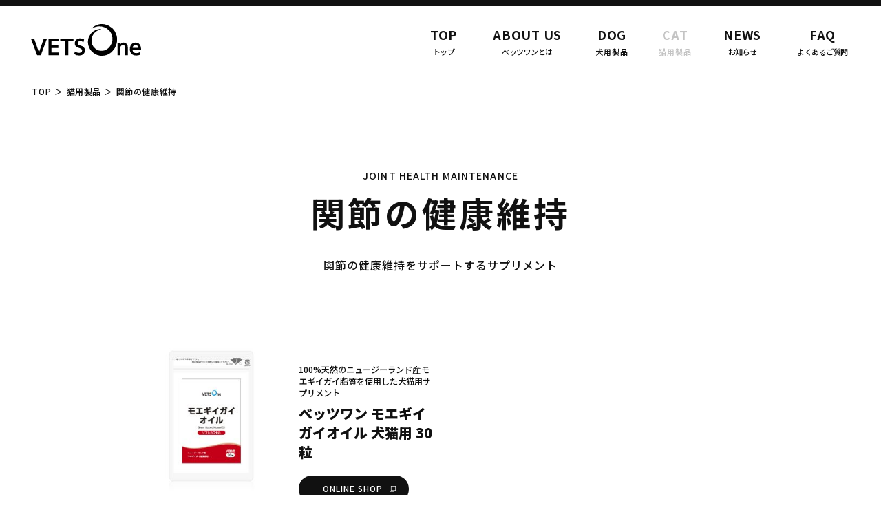

--- FILE ---
content_type: text/html; charset=UTF-8
request_url: https://vetsone.jp/cat/for-jointcare/
body_size: 50005
content:
<!DOCTYPE html>
<html lang="ja">
  <head>
   <!-- Google Tag Manager -->
<script>(function(w,d,s,l,i){w[l]=w[l]||[];w[l].push({'gtm.start':
new Date().getTime(),event:'gtm.js'});var f=d.getElementsByTagName(s)[0],
j=d.createElement(s),dl=l!='dataLayer'?'&l='+l:'';j.async=true;j.src=
'https://www.googletagmanager.com/gtm.js?id='+i+dl;f.parentNode.insertBefore(j,f);
})(window,document,'script','dataLayer','GTM-TLWW68R');</script>
<!-- End Google Tag Manager -->
    <meta charset="UTF-8"/>
    <meta name="format-detection" content="telephone=no">
    <meta name="viewport" content="width=device-width, initial-scale=1.0">
    <meta http-equiv="X-UA-Compatible" content="ie=edge"/>
    <link rel="shortcut icon" type="image/x-icon" href="https://vetsone.jp/wp-content/themes/vetsone/favicon.ico">
    <link rel="apple-touch-icon" sizes="180x180" href="https://vetsone.jp/wp-content/themes/vetsone/apple-touch-icon.png">
    <link rel="preload" as="image" href="https://vetsone.jp/wp-content/themes/vetsone/_assets/img/logo.svg" />
    <link rel="preconnect" href="https://fonts.googleapis.com">
    <link rel="preconnect" href="https://fonts.gstatic.com" crossorigin>
    <link href="https://fonts.googleapis.com/css2?family=Noto+Sans+JP:wght@400;500;700;900&display=swap" rel="stylesheet">
    <meta name='robots' content='index, follow, max-image-preview:large, max-snippet:-1, max-video-preview:-1' />

	<!-- This site is optimized with the Yoast SEO plugin v20.4 - https://yoast.com/wordpress/plugins/seo/ -->
	<title>猫用関節の健康維持 | ベッツワン（VETSOne）</title>
	<meta name="description" content="関節の健康維持 をお考えの方向け、猫用の製品紹介ページとなります。 ベッツワン（VETSOne） では各ペットの健康状態に合わせた製品をお選びいただけます" />
	<link rel="canonical" href="https://vetsone.jp/p-kind/cat/" />
	<meta property="og:locale" content="ja_JP" />
	<meta property="og:type" content="website" />
	<meta property="og:title" content="猫用関節の健康維持 | ベッツワン（VETSOne）" />
	<meta property="og:description" content="関節の健康維持 をお考えの方向け、猫用の製品紹介ページとなります。 ベッツワン（VETSOne） では各ペットの健康状態に合わせた製品をお選びいただけます" />
	<meta property="og:url" content="https://vetsone.jp/p-kind/cat/" />
	<meta property="og:site_name" content="ベッツワン（VETSOne）" />
	<meta property="og:image" content="https://vetsone.jp/wp-content/uploads/2023/04/ogimage.jpg" />
	<meta property="og:image:width" content="1200" />
	<meta property="og:image:height" content="630" />
	<meta property="og:image:type" content="image/jpeg" />
	<meta name="twitter:card" content="summary_large_image" />
	<meta name="twitter:title" content="猫用関節の健康維持 | ベッツワン（VETSOne）" />
	<meta name="twitter:description" content="関節の健康維持 をお考えの方向け、猫用の製品紹介ページとなります。 ベッツワン（VETSOne） では各ペットの健康状態に合わせた製品をお選びいただけます" />
	<script type="application/ld+json" class="yoast-schema-graph">{"@context":"https://schema.org","@graph":[{"@type":"CollectionPage","@id":"https://vetsone.jp/p-kind/cat/","url":"https://vetsone.jp/p-kind/cat/","name":"","isPartOf":{"@id":"https://vetsone.jp/#website"},"primaryImageOfPage":{"@id":"https://vetsone.jp/p-kind/cat/#primaryimage"},"image":{"@id":"https://vetsone.jp/p-kind/cat/#primaryimage"},"thumbnailUrl":"https://vetsone.jp/wp-content/uploads/2023/04/モエギイガイ.jpg","inLanguage":"ja"},{"@type":"ImageObject","inLanguage":"ja","@id":"https://vetsone.jp/p-kind/cat/#primaryimage","url":"https://vetsone.jp/wp-content/uploads/2023/04/モエギイガイ.jpg","contentUrl":"https://vetsone.jp/wp-content/uploads/2023/04/モエギイガイ.jpg","width":600,"height":600},{"@type":"WebSite","@id":"https://vetsone.jp/#website","url":"https://vetsone.jp/","name":"ベッツワン（VETSOne）","description":"ベッツワン（VETSOne）は、愛する家族に、いつまでも健康でいてほしい。その想いから生まれた日本発のトータルペットヘルスケアブランドです。","potentialAction":[{"@type":"SearchAction","target":{"@type":"EntryPoint","urlTemplate":"https://vetsone.jp/?s={search_term_string}"},"query-input":"required name=search_term_string"}],"inLanguage":"ja"}]}</script>
	<!-- / Yoast SEO plugin. -->


<link rel="alternate" type="application/rss+xml" title="ベッツワン（VETSOne） &raquo; 製品 フィード" href="https://vetsone.jp/products/feed/" />
<script type="text/javascript">
window._wpemojiSettings = {"baseUrl":"https:\/\/s.w.org\/images\/core\/emoji\/14.0.0\/72x72\/","ext":".png","svgUrl":"https:\/\/s.w.org\/images\/core\/emoji\/14.0.0\/svg\/","svgExt":".svg","source":{"concatemoji":"https:\/\/vetsone.jp\/wp-includes\/js\/wp-emoji-release.min.js"}};
/*! This file is auto-generated */
!function(e,a,t){var n,r,o,i=a.createElement("canvas"),p=i.getContext&&i.getContext("2d");function s(e,t){p.clearRect(0,0,i.width,i.height),p.fillText(e,0,0);e=i.toDataURL();return p.clearRect(0,0,i.width,i.height),p.fillText(t,0,0),e===i.toDataURL()}function c(e){var t=a.createElement("script");t.src=e,t.defer=t.type="text/javascript",a.getElementsByTagName("head")[0].appendChild(t)}for(o=Array("flag","emoji"),t.supports={everything:!0,everythingExceptFlag:!0},r=0;r<o.length;r++)t.supports[o[r]]=function(e){if(p&&p.fillText)switch(p.textBaseline="top",p.font="600 32px Arial",e){case"flag":return s("\ud83c\udff3\ufe0f\u200d\u26a7\ufe0f","\ud83c\udff3\ufe0f\u200b\u26a7\ufe0f")?!1:!s("\ud83c\uddfa\ud83c\uddf3","\ud83c\uddfa\u200b\ud83c\uddf3")&&!s("\ud83c\udff4\udb40\udc67\udb40\udc62\udb40\udc65\udb40\udc6e\udb40\udc67\udb40\udc7f","\ud83c\udff4\u200b\udb40\udc67\u200b\udb40\udc62\u200b\udb40\udc65\u200b\udb40\udc6e\u200b\udb40\udc67\u200b\udb40\udc7f");case"emoji":return!s("\ud83e\udef1\ud83c\udffb\u200d\ud83e\udef2\ud83c\udfff","\ud83e\udef1\ud83c\udffb\u200b\ud83e\udef2\ud83c\udfff")}return!1}(o[r]),t.supports.everything=t.supports.everything&&t.supports[o[r]],"flag"!==o[r]&&(t.supports.everythingExceptFlag=t.supports.everythingExceptFlag&&t.supports[o[r]]);t.supports.everythingExceptFlag=t.supports.everythingExceptFlag&&!t.supports.flag,t.DOMReady=!1,t.readyCallback=function(){t.DOMReady=!0},t.supports.everything||(n=function(){t.readyCallback()},a.addEventListener?(a.addEventListener("DOMContentLoaded",n,!1),e.addEventListener("load",n,!1)):(e.attachEvent("onload",n),a.attachEvent("onreadystatechange",function(){"complete"===a.readyState&&t.readyCallback()})),(e=t.source||{}).concatemoji?c(e.concatemoji):e.wpemoji&&e.twemoji&&(c(e.twemoji),c(e.wpemoji)))}(window,document,window._wpemojiSettings);
</script>
<style type="text/css">
img.wp-smiley,
img.emoji {
	display: inline !important;
	border: none !important;
	box-shadow: none !important;
	height: 1em !important;
	width: 1em !important;
	margin: 0 0.07em !important;
	vertical-align: -0.1em !important;
	background: none !important;
	padding: 0 !important;
}
</style>
	<link rel='stylesheet' id='wp-block-library-css' href='https://vetsone.jp/wp-includes/css/dist/block-library/style.min.css' type='text/css' media='all' />
<link rel='stylesheet' id='classic-theme-styles-css' href='https://vetsone.jp/wp-includes/css/classic-themes.min.css' type='text/css' media='all' />
<style id='global-styles-inline-css' type='text/css'>
body{--wp--preset--color--black: #000000;--wp--preset--color--cyan-bluish-gray: #abb8c3;--wp--preset--color--white: #ffffff;--wp--preset--color--pale-pink: #f78da7;--wp--preset--color--vivid-red: #cf2e2e;--wp--preset--color--luminous-vivid-orange: #ff6900;--wp--preset--color--luminous-vivid-amber: #fcb900;--wp--preset--color--light-green-cyan: #7bdcb5;--wp--preset--color--vivid-green-cyan: #00d084;--wp--preset--color--pale-cyan-blue: #8ed1fc;--wp--preset--color--vivid-cyan-blue: #0693e3;--wp--preset--color--vivid-purple: #9b51e0;--wp--preset--gradient--vivid-cyan-blue-to-vivid-purple: linear-gradient(135deg,rgba(6,147,227,1) 0%,rgb(155,81,224) 100%);--wp--preset--gradient--light-green-cyan-to-vivid-green-cyan: linear-gradient(135deg,rgb(122,220,180) 0%,rgb(0,208,130) 100%);--wp--preset--gradient--luminous-vivid-amber-to-luminous-vivid-orange: linear-gradient(135deg,rgba(252,185,0,1) 0%,rgba(255,105,0,1) 100%);--wp--preset--gradient--luminous-vivid-orange-to-vivid-red: linear-gradient(135deg,rgba(255,105,0,1) 0%,rgb(207,46,46) 100%);--wp--preset--gradient--very-light-gray-to-cyan-bluish-gray: linear-gradient(135deg,rgb(238,238,238) 0%,rgb(169,184,195) 100%);--wp--preset--gradient--cool-to-warm-spectrum: linear-gradient(135deg,rgb(74,234,220) 0%,rgb(151,120,209) 20%,rgb(207,42,186) 40%,rgb(238,44,130) 60%,rgb(251,105,98) 80%,rgb(254,248,76) 100%);--wp--preset--gradient--blush-light-purple: linear-gradient(135deg,rgb(255,206,236) 0%,rgb(152,150,240) 100%);--wp--preset--gradient--blush-bordeaux: linear-gradient(135deg,rgb(254,205,165) 0%,rgb(254,45,45) 50%,rgb(107,0,62) 100%);--wp--preset--gradient--luminous-dusk: linear-gradient(135deg,rgb(255,203,112) 0%,rgb(199,81,192) 50%,rgb(65,88,208) 100%);--wp--preset--gradient--pale-ocean: linear-gradient(135deg,rgb(255,245,203) 0%,rgb(182,227,212) 50%,rgb(51,167,181) 100%);--wp--preset--gradient--electric-grass: linear-gradient(135deg,rgb(202,248,128) 0%,rgb(113,206,126) 100%);--wp--preset--gradient--midnight: linear-gradient(135deg,rgb(2,3,129) 0%,rgb(40,116,252) 100%);--wp--preset--duotone--dark-grayscale: url('#wp-duotone-dark-grayscale');--wp--preset--duotone--grayscale: url('#wp-duotone-grayscale');--wp--preset--duotone--purple-yellow: url('#wp-duotone-purple-yellow');--wp--preset--duotone--blue-red: url('#wp-duotone-blue-red');--wp--preset--duotone--midnight: url('#wp-duotone-midnight');--wp--preset--duotone--magenta-yellow: url('#wp-duotone-magenta-yellow');--wp--preset--duotone--purple-green: url('#wp-duotone-purple-green');--wp--preset--duotone--blue-orange: url('#wp-duotone-blue-orange');--wp--preset--font-size--small: 13px;--wp--preset--font-size--medium: 20px;--wp--preset--font-size--large: 36px;--wp--preset--font-size--x-large: 42px;--wp--preset--spacing--20: 0.44rem;--wp--preset--spacing--30: 0.67rem;--wp--preset--spacing--40: 1rem;--wp--preset--spacing--50: 1.5rem;--wp--preset--spacing--60: 2.25rem;--wp--preset--spacing--70: 3.38rem;--wp--preset--spacing--80: 5.06rem;--wp--preset--shadow--natural: 6px 6px 9px rgba(0, 0, 0, 0.2);--wp--preset--shadow--deep: 12px 12px 50px rgba(0, 0, 0, 0.4);--wp--preset--shadow--sharp: 6px 6px 0px rgba(0, 0, 0, 0.2);--wp--preset--shadow--outlined: 6px 6px 0px -3px rgba(255, 255, 255, 1), 6px 6px rgba(0, 0, 0, 1);--wp--preset--shadow--crisp: 6px 6px 0px rgba(0, 0, 0, 1);}:where(.is-layout-flex){gap: 0.5em;}body .is-layout-flow > .alignleft{float: left;margin-inline-start: 0;margin-inline-end: 2em;}body .is-layout-flow > .alignright{float: right;margin-inline-start: 2em;margin-inline-end: 0;}body .is-layout-flow > .aligncenter{margin-left: auto !important;margin-right: auto !important;}body .is-layout-constrained > .alignleft{float: left;margin-inline-start: 0;margin-inline-end: 2em;}body .is-layout-constrained > .alignright{float: right;margin-inline-start: 2em;margin-inline-end: 0;}body .is-layout-constrained > .aligncenter{margin-left: auto !important;margin-right: auto !important;}body .is-layout-constrained > :where(:not(.alignleft):not(.alignright):not(.alignfull)){max-width: var(--wp--style--global--content-size);margin-left: auto !important;margin-right: auto !important;}body .is-layout-constrained > .alignwide{max-width: var(--wp--style--global--wide-size);}body .is-layout-flex{display: flex;}body .is-layout-flex{flex-wrap: wrap;align-items: center;}body .is-layout-flex > *{margin: 0;}:where(.wp-block-columns.is-layout-flex){gap: 2em;}.has-black-color{color: var(--wp--preset--color--black) !important;}.has-cyan-bluish-gray-color{color: var(--wp--preset--color--cyan-bluish-gray) !important;}.has-white-color{color: var(--wp--preset--color--white) !important;}.has-pale-pink-color{color: var(--wp--preset--color--pale-pink) !important;}.has-vivid-red-color{color: var(--wp--preset--color--vivid-red) !important;}.has-luminous-vivid-orange-color{color: var(--wp--preset--color--luminous-vivid-orange) !important;}.has-luminous-vivid-amber-color{color: var(--wp--preset--color--luminous-vivid-amber) !important;}.has-light-green-cyan-color{color: var(--wp--preset--color--light-green-cyan) !important;}.has-vivid-green-cyan-color{color: var(--wp--preset--color--vivid-green-cyan) !important;}.has-pale-cyan-blue-color{color: var(--wp--preset--color--pale-cyan-blue) !important;}.has-vivid-cyan-blue-color{color: var(--wp--preset--color--vivid-cyan-blue) !important;}.has-vivid-purple-color{color: var(--wp--preset--color--vivid-purple) !important;}.has-black-background-color{background-color: var(--wp--preset--color--black) !important;}.has-cyan-bluish-gray-background-color{background-color: var(--wp--preset--color--cyan-bluish-gray) !important;}.has-white-background-color{background-color: var(--wp--preset--color--white) !important;}.has-pale-pink-background-color{background-color: var(--wp--preset--color--pale-pink) !important;}.has-vivid-red-background-color{background-color: var(--wp--preset--color--vivid-red) !important;}.has-luminous-vivid-orange-background-color{background-color: var(--wp--preset--color--luminous-vivid-orange) !important;}.has-luminous-vivid-amber-background-color{background-color: var(--wp--preset--color--luminous-vivid-amber) !important;}.has-light-green-cyan-background-color{background-color: var(--wp--preset--color--light-green-cyan) !important;}.has-vivid-green-cyan-background-color{background-color: var(--wp--preset--color--vivid-green-cyan) !important;}.has-pale-cyan-blue-background-color{background-color: var(--wp--preset--color--pale-cyan-blue) !important;}.has-vivid-cyan-blue-background-color{background-color: var(--wp--preset--color--vivid-cyan-blue) !important;}.has-vivid-purple-background-color{background-color: var(--wp--preset--color--vivid-purple) !important;}.has-black-border-color{border-color: var(--wp--preset--color--black) !important;}.has-cyan-bluish-gray-border-color{border-color: var(--wp--preset--color--cyan-bluish-gray) !important;}.has-white-border-color{border-color: var(--wp--preset--color--white) !important;}.has-pale-pink-border-color{border-color: var(--wp--preset--color--pale-pink) !important;}.has-vivid-red-border-color{border-color: var(--wp--preset--color--vivid-red) !important;}.has-luminous-vivid-orange-border-color{border-color: var(--wp--preset--color--luminous-vivid-orange) !important;}.has-luminous-vivid-amber-border-color{border-color: var(--wp--preset--color--luminous-vivid-amber) !important;}.has-light-green-cyan-border-color{border-color: var(--wp--preset--color--light-green-cyan) !important;}.has-vivid-green-cyan-border-color{border-color: var(--wp--preset--color--vivid-green-cyan) !important;}.has-pale-cyan-blue-border-color{border-color: var(--wp--preset--color--pale-cyan-blue) !important;}.has-vivid-cyan-blue-border-color{border-color: var(--wp--preset--color--vivid-cyan-blue) !important;}.has-vivid-purple-border-color{border-color: var(--wp--preset--color--vivid-purple) !important;}.has-vivid-cyan-blue-to-vivid-purple-gradient-background{background: var(--wp--preset--gradient--vivid-cyan-blue-to-vivid-purple) !important;}.has-light-green-cyan-to-vivid-green-cyan-gradient-background{background: var(--wp--preset--gradient--light-green-cyan-to-vivid-green-cyan) !important;}.has-luminous-vivid-amber-to-luminous-vivid-orange-gradient-background{background: var(--wp--preset--gradient--luminous-vivid-amber-to-luminous-vivid-orange) !important;}.has-luminous-vivid-orange-to-vivid-red-gradient-background{background: var(--wp--preset--gradient--luminous-vivid-orange-to-vivid-red) !important;}.has-very-light-gray-to-cyan-bluish-gray-gradient-background{background: var(--wp--preset--gradient--very-light-gray-to-cyan-bluish-gray) !important;}.has-cool-to-warm-spectrum-gradient-background{background: var(--wp--preset--gradient--cool-to-warm-spectrum) !important;}.has-blush-light-purple-gradient-background{background: var(--wp--preset--gradient--blush-light-purple) !important;}.has-blush-bordeaux-gradient-background{background: var(--wp--preset--gradient--blush-bordeaux) !important;}.has-luminous-dusk-gradient-background{background: var(--wp--preset--gradient--luminous-dusk) !important;}.has-pale-ocean-gradient-background{background: var(--wp--preset--gradient--pale-ocean) !important;}.has-electric-grass-gradient-background{background: var(--wp--preset--gradient--electric-grass) !important;}.has-midnight-gradient-background{background: var(--wp--preset--gradient--midnight) !important;}.has-small-font-size{font-size: var(--wp--preset--font-size--small) !important;}.has-medium-font-size{font-size: var(--wp--preset--font-size--medium) !important;}.has-large-font-size{font-size: var(--wp--preset--font-size--large) !important;}.has-x-large-font-size{font-size: var(--wp--preset--font-size--x-large) !important;}
.wp-block-navigation a:where(:not(.wp-element-button)){color: inherit;}
:where(.wp-block-columns.is-layout-flex){gap: 2em;}
.wp-block-pullquote{font-size: 1.5em;line-height: 1.6;}
</style>
<link rel='stylesheet' id='reset-css' href='https://vetsone.jp/wp-content/themes/vetsone/_assets/css/reset.css' type='text/css' media='screen' />
<link rel='stylesheet' id='main-css' href='https://vetsone.jp/wp-content/themes/vetsone/_assets/css/main.css' type='text/css' media='screen' />
<link rel='stylesheet' id='style-css' href='https://vetsone.jp/wp-content/themes/vetsone/style.css' type='text/css' media='screen' />
<link rel='stylesheet' id='products-css-css' href='https://vetsone.jp/wp-content/themes/vetsone/_assets/css/products.css' type='text/css' media='screen' />
<script type='text/javascript' src='https://vetsone.jp/wp-content/themes/vetsone/_assets/js/searchBtn.js' id='searchBtn-js'></script>
<script type='text/javascript' src='https://vetsone.jp/wp-content/themes/vetsone/_assets/js/products.js' id='products-js'></script>
<script type='text/javascript' src='https://vetsone.jp/wp-content/themes/vetsone/_assets/js/main.js' id='main-js'></script>
<link rel="https://api.w.org/" href="https://vetsone.jp/wp-json/" /><link rel="alternate" type="application/json" href="https://vetsone.jp/wp-json/wp/v2/p-kind/30" /><link rel="EditURI" type="application/rsd+xml" title="RSD" href="https://vetsone.jp/xmlrpc.php?rsd" />
<link rel="wlwmanifest" type="application/wlwmanifest+xml" href="https://vetsone.jp/wp-includes/wlwmanifest.xml" />
<noscript><style>.lazyload[data-src]{display:none !important;}</style></noscript><style>.lazyload{background-image:none !important;}.lazyload:before{background-image:none !important;}</style>  </head>
  <body class="archive post-type-archive post-type-archive-products" id="top">
<script data-cfasync="false" data-no-defer="1">var ewww_webp_supported=false;</script>
    <header class="header">
      <div class="header__container all-Df">
        <div class="header__logo">
          <div class="header__logo">
            <a class="header__logoLink" href="https://vetsone.jp">
            <img class="header__logoImg lazyload" src="[data-uri]" width="160" height="46" alt="VETSOne" data-src="https://vetsone.jp/wp-content/themes/vetsone/_assets/img/logo.svg" decoding="async"><noscript><img class="header__logoImg" src="https://vetsone.jp/wp-content/themes/vetsone/_assets/img/logo.svg" width="160" height="46" alt="VETSOne" data-eio="l"></noscript>
            </a>
          </div>
        </div>
        <nav class="header__nav">
          <div class="header__menuBtn js-menuToggle sp-Dib">
            <div class="header__menuIcon">
              <span class="line01"></span>
              <span class="line02"></span>
              <span class="line03"></span>
          </div>
          </div>
          <div class="header__siteNav js-menuNav">
                      <ul class="siteNav__menu pc-Df cursor-hover js-accordion_group">
            <li class="siteNav__menuItem ">
              <a class="siteNav__menuLink text-animation" href="https://vetsone.jp/" >
              <p class="siteNav__menuTitle"><span class="text-container"><span class="text-char">TOP</span></span></p>
              <p class="siteNav__menuSubTitle">トップ</p></a>
            </li>
            <li class="siteNav__menuItem ">
              <a class="siteNav__menuLink text-animation" href="https://vetsone.jp/about/" >
              <p class="siteNav__menuTitle"><span class="text-container"><span class="text-char">ABOUT US</span></span></p>
              <p class="siteNav__menuSubTitle">ベッツワンとは</p></a>
            </li>

            <li class="siteNav__menuItem siteNav__menuItem--option ">
              <div class="siteNav__menuLink js-toggleSP_button js-accordion text-animation">
                <p class="siteNav__menuTitle"><span class="text-container"><span class="text-char">DOG <span class="sp-Dib"> PRODUCTS</span></span></span></p>
                <p class="siteNav__menuSubTitle">犬用製品</p>
                <div class="siteNav__menuOption sp-Dib"></div>
              </div>
              <div class="siteNav__subMenu js-toggleSP_child js-accordion_child">
                <div class="subMenu__container all-Df">
                  <div class="subMenu__box subMenu__box--category">
                    <p class="subMenu__title">カテゴリーからさがす</p>
                    <ul class="subMenu__list all-Df cursor-hover">
                      <li class="product-search__list"><a href="https://vetsone.jp/dog/vetsoneveterinary">食事療法食</a></li><li class="product-search__list"><a href="https://vetsone.jp/dog/vetsonepremium">総合栄養食</a></li><li class="product-search__list"><a href="https://vetsone.jp/dog/protectplus">ノミ・マダニ駆除薬</a></li><li class="product-search__list"><a href="https://vetsone.jp/dog/supplement">サプリメント</a></li><li class="product-search__list"><a href="https://vetsone.jp/dog/dentalcare">デンタルケア</a></li><li class="product-search__list"><a href="https://vetsone.jp/dog/earcare">イヤーケア</a></li><li class="product-search__list"><a href="https://vetsone.jp/dog/medicatedshampoo">薬用シャンプー</a></li>                    </ul>
                  </div>
                  <div class="subMenu__box subMenu__box--trouble">
                    <p class="subMenu__title">お悩みからさがす</p>
                    <ul class="subMenu__list all-Df cursor-hover">
                      <li class="product-search__list"><a href="https://vetsone.jp/dog/for-phcare">下部尿路の健康維持</a></li><li class="product-search__list"><a href="https://vetsone.jp/dog/for-obesitycare">肥満</a></li><li class="product-search__list"><a href="https://vetsone.jp/dog/for-digestivecare">消化器疾患</a></li><li class="product-search__list"><a href="https://vetsone.jp/dog/for-kidneycare">慢性腎臓病</a></li><li class="product-search__list"><a href="https://vetsone.jp/dog/for-skincare">皮膚疾患</a></li><li class="product-search__list"><a href="https://vetsone.jp/dog/for-neuteredcare">避妊・去勢</a></li><li class="product-search__list"><a href="https://vetsone.jp/dog/for-seniorcare">高齢</a></li><li class="product-search__list"><a href="https://vetsone.jp/dog/for-healthcare">毎日の健康維持</a></li><li class="product-search__list"><a href="https://vetsone.jp/dog/for-fleaandtick">ノミ・マダニ駆除</a></li><li class="product-search__list"><a href="https://vetsone.jp/dog/for-jointcare">関節の健康維持</a></li><li class="product-search__list"><a href="https://vetsone.jp/dog/stomachcare">お腹の健康維持</a></li><li class="product-search__list"><a href="https://vetsone.jp/dog/for-eyecare">目の健康維持</a></li><li class="product-search__list"><a href="https://vetsone.jp/dog/for-dentalcare">歯の健康維持</a></li><li class="product-search__list"><a href="https://vetsone.jp/dog/for-earcare">耳の健康維持</a></li><li class="product-search__list"><a href="https://vetsone.jp/dog/for-allergycare">食物アレルギー</a></li><li class="product-search__list"><a href="https://vetsone.jp/dog/for-medicatedshampoo">皮膚の健康維持</a></li>                    </ul>
                  </div>
                </div>
              </div>
            </li>
            <li class="siteNav__menuItem siteNav__menuItem--option current">
              <div class="siteNav__menuLink js-toggleSP_button js-accordion text-animation">
                <p class="siteNav__menuTitle"><span class="text-container"><span class="text-char">CAT <span class="sp-Dib"> PRODUCTS</span></span></span></p>
                <p class="siteNav__menuSubTitle">猫用製品</p>
                <div class="siteNav__menuOption sp-Dib"></div>
              </div>
              <div class="siteNav__subMenu js-toggleSP_child js-accordion_child">
                <div class="subMenu__container all-Df">
                  <div class="subMenu__box subMenu__box--category">
                    <p class="subMenu__title">カテゴリーからさがす</p>
                    <ul class="subMenu__list all-Df cursor-hover">
                      <li class="product-search__list"><a href="https://vetsone.jp/cat/vetsoneveterinary">食事療法食</a></li><li class="product-search__list"><a href="https://vetsone.jp/cat/vetsonepremium">総合栄養食</a></li><li class="product-search__list"><a href="https://vetsone.jp/cat/protectplus">ノミ・マダニ駆除薬</a></li><li class="product-search__list"><a href="https://vetsone.jp/cat/supplement">サプリメント</a></li><li class="product-search__list"><a href="https://vetsone.jp/cat/dentalcare">デンタルケア</a></li><li class="product-search__list"><a href="https://vetsone.jp/cat/earcare">イヤーケア</a></li><li class="product-search__list"><a href="https://vetsone.jp/cat/medicatedshampoo">薬用シャンプー</a></li>                    </ul>
                  </div>
                  <div class="subMenu__box subMenu__box--trouble">
                    <p class="subMenu__title">お悩みからさがす</p>
                    <ul class="subMenu__list all-Df cursor-hover">
                      <li class="product-search__list"><a href="https://vetsone.jp/cat/for-phcare">下部尿路の健康維持</a></li><li class="product-search__list"><a href="https://vetsone.jp/cat/for-obesitycare">肥満</a></li><li class="product-search__list"><a href="https://vetsone.jp/cat/for-digestivecare">消化器疾患</a></li><li class="product-search__list"><a href="https://vetsone.jp/cat/for-kidneycare">慢性腎臓病</a></li><li class="product-search__list"><a href="https://vetsone.jp/cat/for-neuteredcare">避妊・去勢</a></li><li class="product-search__list"><a href="https://vetsone.jp/cat/for-seniorcare">高齢</a></li><li class="product-search__list"><a href="https://vetsone.jp/cat/for-healthcare">毎日の健康維持</a></li><li class="product-search__list"><a href="https://vetsone.jp/cat/for-fleaandtick">ノミ・マダニ駆除</a></li><li class="product-search__list"><a href="https://vetsone.jp/cat/for-jointcare">関節の健康維持</a></li><li class="product-search__list"><a href="https://vetsone.jp/cat/stomachcare">お腹の健康維持</a></li><li class="product-search__list"><a href="https://vetsone.jp/cat/for-dentalcare">歯の健康維持</a></li><li class="product-search__list"><a href="https://vetsone.jp/cat/for-earcare">耳の健康維持</a></li><li class="product-search__list"><a href="https://vetsone.jp/cat/for-medicatedshampoo">皮膚の健康維持</a></li>                    </ul>
                  </div>
                </div>
              </div>
            </li>
            <li class="siteNav__menuItem  ">
              <a class="siteNav__menuLink text-animation" href="https://vetsone.jp/news/" >
              <p class="siteNav__menuTitle"><span class="text-container"><span class="text-char">NEWS</span></span></p>
              <p class="siteNav__menuSubTitle">お知らせ</p></a>
            </li>
            <li class="siteNav__menuItem ">
              <a class="siteNav__menuLink text-animation" href="https://vetsone.jp/faq/" >
              <p class="siteNav__menuTitle"><span class="text-container"><span class="text-char">FAQ</span></span></p>
              <p class="siteNav__menuSubTitle">よくあるご質問</p></a>
            </li>
          </ul>
          </div>
        </nav>
      </div>
    </header>
  <main class="mainContent" id="mainContent">
    <div class="breadcrumbs">
  <ul class="breadcrumbs_list">
    <li class="siteBreadcrumbs_item home"><a href="https://vetsone.jp" class="home">TOP</a></li><li class="siteBreadcrumbs_item">猫用製品</li><li class="siteBreadcrumbs_item">関節の健康維持</li>  </ul>
</div>
    
  <section class="productList container inner">

    <div class="pageHeading">
      <p class="pageHeading__en">JOINT HEALTH MAINTENANCE</p>
      <h1 class="pageHeading__title">関節の健康維持</h1>
      <p class="pageHeading__desc">関節の健康維持をサポートするサプリメント</p>
    </div>

    
    <ul class="product__itemList">
                <li class="product__item js-filter-item" data-filter-id="59">
        <div class="product__imgFrame">
          <figure class="eyeCatch product__figure">
                          <img width="150" height="150" src="[data-uri]" class="attachment-thumbnail size-thumbnail wp-post-image lazyload" alt="ベッツワン モエギイガイオイル 犬猫用 30粒" decoding="async"   data-src="https://vetsone.jp/wp-content/uploads/2023/04/モエギイガイ-150x150.jpg" data-srcset="https://vetsone.jp/wp-content/uploads/2023/04/モエギイガイ-150x150.jpg 150w, https://vetsone.jp/wp-content/uploads/2023/04/モエギイガイ-300x300.jpg 300w, https://vetsone.jp/wp-content/uploads/2023/04/モエギイガイ.jpg 600w" data-sizes="auto" /><noscript><img width="150" height="150" src="https://vetsone.jp/wp-content/uploads/2023/04/モエギイガイ-150x150.jpg" class="attachment-thumbnail size-thumbnail wp-post-image" alt="ベッツワン モエギイガイオイル 犬猫用 30粒" decoding="async" srcset="https://vetsone.jp/wp-content/uploads/2023/04/モエギイガイ-150x150.jpg 150w, https://vetsone.jp/wp-content/uploads/2023/04/モエギイガイ-300x300.jpg 300w, https://vetsone.jp/wp-content/uploads/2023/04/モエギイガイ.jpg 600w" sizes="(max-width: 150px) 100vw, 150px" data-eio="l" /></noscript>                      </figure>
        </div>
        <div class="product__data">
          <p class="product__phrase">100%天然のニュージーランド産モエギイガイ脂質を使用した犬猫用サプリメント</p>
          <h2 class="product__title">ベッツワン モエギイガイオイル 犬猫用 30粒</h2>
          <a class="product__url button button__outside text-animation text-animation-btn" href="https://www.petgo.jp/lp/pb_moegi" target="_blank"><span class="text-container"><span class="text-char">ONLINE SHOP</span></span></a>
        </div>
      </li>
              </ul>
  </section>
          <section class="product-search container inner scroll-timeline slideBottom">
        <p class="product-search__title-en">PRODUCTS</p>
        <h2 class="product-search__title">製品をさがす</h2>
        <div>
          <div class="product-search__heading">
            <h3 class="product-search__heading-title">カテゴリーからさがす</h3>
            <div class="product-search__heading-button">
              <button class="product-search__btn active" id="dogCategoryBtn" onclick="dogBtnCategory()">犬用製品</button>
              <button class="product-search__btn" id="catCategoryBtn" onclick="catBtnCategory()">猫用製品</button>
            </div>
          </div>
          <ul id="dogCategory" class="product-search__lists active cursor-hover">
            <li class="product-search__list"><a href="https://vetsone.jp/dog/vetsoneveterinary">食事療法食</a></li><li class="product-search__list"><a href="https://vetsone.jp/dog/vetsonepremium">総合栄養食</a></li><li class="product-search__list"><a href="https://vetsone.jp/dog/protectplus">ノミ・マダニ駆除薬</a></li><li class="product-search__list"><a href="https://vetsone.jp/dog/supplement">サプリメント</a></li><li class="product-search__list"><a href="https://vetsone.jp/dog/dentalcare">デンタルケア</a></li><li class="product-search__list"><a href="https://vetsone.jp/dog/earcare">イヤーケア</a></li><li class="product-search__list"><a href="https://vetsone.jp/dog/medicatedshampoo">薬用シャンプー</a></li>          </ul>
          <ul id="catCategory" class="product-search__lists cursor-hover">
            <li class="product-search__list"><a href="https://vetsone.jp/cat/vetsoneveterinary">食事療法食</a></li><li class="product-search__list"><a href="https://vetsone.jp/cat/vetsonepremium">総合栄養食</a></li><li class="product-search__list"><a href="https://vetsone.jp/cat/protectplus">ノミ・マダニ駆除薬</a></li><li class="product-search__list"><a href="https://vetsone.jp/cat/supplement">サプリメント</a></li><li class="product-search__list"><a href="https://vetsone.jp/cat/dentalcare">デンタルケア</a></li><li class="product-search__list"><a href="https://vetsone.jp/cat/earcare">イヤーケア</a></li><li class="product-search__list"><a href="https://vetsone.jp/cat/medicatedshampoo">薬用シャンプー</a></li>          </ul>
        </div>
        <div>
          <div class="product-search__heading">
            <h3 class="product-search__heading-title">お悩みからさがす</h3>
            <div class="product-search__heading-button">
              <button class="product-search__btn active" id="dogTroubleBtn" onclick="dogBtnTrouble()">犬用製品</button>
              <button class="product-search__btn" id="catTroubleBtn" onclick="catBtnTrouble()">猫用製品</button>
            </div>
          </div>
          <ul id="dogTrouble" class="product-search__lists active cursor-hover">
          <li class="product-search__list"><a href="https://vetsone.jp/dog/for-phcare">下部尿路の健康維持</a></li><li class="product-search__list"><a href="https://vetsone.jp/dog/for-obesitycare">肥満</a></li><li class="product-search__list"><a href="https://vetsone.jp/dog/for-digestivecare">消化器疾患</a></li><li class="product-search__list"><a href="https://vetsone.jp/dog/for-kidneycare">慢性腎臓病</a></li><li class="product-search__list"><a href="https://vetsone.jp/dog/for-skincare">皮膚疾患</a></li><li class="product-search__list"><a href="https://vetsone.jp/dog/for-neuteredcare">避妊・去勢</a></li><li class="product-search__list"><a href="https://vetsone.jp/dog/for-seniorcare">高齢</a></li><li class="product-search__list"><a href="https://vetsone.jp/dog/for-healthcare">毎日の健康維持</a></li><li class="product-search__list"><a href="https://vetsone.jp/dog/for-fleaandtick">ノミ・マダニ駆除</a></li><li class="product-search__list"><a href="https://vetsone.jp/dog/for-jointcare">関節の健康維持</a></li><li class="product-search__list"><a href="https://vetsone.jp/dog/stomachcare">お腹の健康維持</a></li><li class="product-search__list"><a href="https://vetsone.jp/dog/for-eyecare">目の健康維持</a></li><li class="product-search__list"><a href="https://vetsone.jp/dog/for-dentalcare">歯の健康維持</a></li><li class="product-search__list"><a href="https://vetsone.jp/dog/for-earcare">耳の健康維持</a></li><li class="product-search__list"><a href="https://vetsone.jp/dog/for-allergycare">食物アレルギー</a></li><li class="product-search__list"><a href="https://vetsone.jp/dog/for-medicatedshampoo">皮膚の健康維持</a></li>          </ul>
          <ul id="catTrouble" class="product-search__lists cursor-hover">
            <li class="product-search__list"><a href="https://vetsone.jp/cat/for-phcare">下部尿路の健康維持</a></li><li class="product-search__list"><a href="https://vetsone.jp/cat/for-obesitycare">肥満</a></li><li class="product-search__list"><a href="https://vetsone.jp/cat/for-digestivecare">消化器疾患</a></li><li class="product-search__list"><a href="https://vetsone.jp/cat/for-kidneycare">慢性腎臓病</a></li><li class="product-search__list"><a href="https://vetsone.jp/cat/for-neuteredcare">避妊・去勢</a></li><li class="product-search__list"><a href="https://vetsone.jp/cat/for-seniorcare">高齢</a></li><li class="product-search__list"><a href="https://vetsone.jp/cat/for-healthcare">毎日の健康維持</a></li><li class="product-search__list"><a href="https://vetsone.jp/cat/for-fleaandtick">ノミ・マダニ駆除</a></li><li class="product-search__list"><a href="https://vetsone.jp/cat/for-jointcare">関節の健康維持</a></li><li class="product-search__list"><a href="https://vetsone.jp/cat/stomachcare">お腹の健康維持</a></li><li class="product-search__list"><a href="https://vetsone.jp/cat/for-dentalcare">歯の健康維持</a></li><li class="product-search__list"><a href="https://vetsone.jp/cat/for-earcare">耳の健康維持</a></li><li class="product-search__list"><a href="https://vetsone.jp/cat/for-medicatedshampoo">皮膚の健康維持</a></li>          </ul>
        </div>
      </section>
  </main>
    <footer class="footer">
      <div class="footer__container">
        <div class="toTop inner-1366">
          <a class="toTop__link js-toTop" href="#top">
            <img class="toTop__img lazyload" src="[data-uri]" width="50" height="50" alt="ページトップへ" data-src="https://vetsone.jp/wp-content/themes/vetsone/_assets/img/icon-roundarrow.svg" decoding="async"><noscript><img class="toTop__img" src="https://vetsone.jp/wp-content/themes/vetsone/_assets/img/icon-roundarrow.svg" width="50" height="50" alt="ページトップへ" data-eio="l"></noscript>
          </a>
        </div>
        <nav class="footer__nav">
                    <ul class="siteNav__menu pc-Df cursor-hover js-accordion_group">
            <li class="siteNav__menuItem ">
              <a class="siteNav__menuLink text-animation" href="https://vetsone.jp/" >
              <p class="siteNav__menuTitle"><span class="text-container"><span class="text-char">TOP</span></span></p>
              <p class="siteNav__menuSubTitle">トップ</p></a>
            </li>
            <li class="siteNav__menuItem ">
              <a class="siteNav__menuLink text-animation" href="https://vetsone.jp/about/" >
              <p class="siteNav__menuTitle"><span class="text-container"><span class="text-char">ABOUT US</span></span></p>
              <p class="siteNav__menuSubTitle">ベッツワンとは</p></a>
            </li>

            <li class="siteNav__menuItem siteNav__menuItem--option ">
              <div class="siteNav__menuLink js-toggleSP_button js-accordion text-animation">
                <p class="siteNav__menuTitle"><span class="text-container"><span class="text-char">DOG <span class="sp-Dib"> PRODUCTS</span></span></span></p>
                <p class="siteNav__menuSubTitle">犬用製品</p>
                <div class="siteNav__menuOption sp-Dib"></div>
              </div>
              <div class="siteNav__subMenu js-toggleSP_child js-accordion_child">
                <div class="subMenu__container all-Df">
                  <div class="subMenu__box subMenu__box--category">
                    <p class="subMenu__title">カテゴリーからさがす</p>
                    <ul class="subMenu__list all-Df cursor-hover">
                      <li class="product-search__list"><a href="https://vetsone.jp/dog/vetsoneveterinary">食事療法食</a></li><li class="product-search__list"><a href="https://vetsone.jp/dog/vetsonepremium">総合栄養食</a></li><li class="product-search__list"><a href="https://vetsone.jp/dog/protectplus">ノミ・マダニ駆除薬</a></li><li class="product-search__list"><a href="https://vetsone.jp/dog/supplement">サプリメント</a></li><li class="product-search__list"><a href="https://vetsone.jp/dog/dentalcare">デンタルケア</a></li><li class="product-search__list"><a href="https://vetsone.jp/dog/earcare">イヤーケア</a></li><li class="product-search__list"><a href="https://vetsone.jp/dog/medicatedshampoo">薬用シャンプー</a></li>                    </ul>
                  </div>
                  <div class="subMenu__box subMenu__box--trouble">
                    <p class="subMenu__title">お悩みからさがす</p>
                    <ul class="subMenu__list all-Df cursor-hover">
                      <li class="product-search__list"><a href="https://vetsone.jp/dog/for-phcare">下部尿路の健康維持</a></li><li class="product-search__list"><a href="https://vetsone.jp/dog/for-obesitycare">肥満</a></li><li class="product-search__list"><a href="https://vetsone.jp/dog/for-digestivecare">消化器疾患</a></li><li class="product-search__list"><a href="https://vetsone.jp/dog/for-kidneycare">慢性腎臓病</a></li><li class="product-search__list"><a href="https://vetsone.jp/dog/for-skincare">皮膚疾患</a></li><li class="product-search__list"><a href="https://vetsone.jp/dog/for-neuteredcare">避妊・去勢</a></li><li class="product-search__list"><a href="https://vetsone.jp/dog/for-seniorcare">高齢</a></li><li class="product-search__list"><a href="https://vetsone.jp/dog/for-healthcare">毎日の健康維持</a></li><li class="product-search__list"><a href="https://vetsone.jp/dog/for-fleaandtick">ノミ・マダニ駆除</a></li><li class="product-search__list"><a href="https://vetsone.jp/dog/for-jointcare">関節の健康維持</a></li><li class="product-search__list"><a href="https://vetsone.jp/dog/stomachcare">お腹の健康維持</a></li><li class="product-search__list"><a href="https://vetsone.jp/dog/for-eyecare">目の健康維持</a></li><li class="product-search__list"><a href="https://vetsone.jp/dog/for-dentalcare">歯の健康維持</a></li><li class="product-search__list"><a href="https://vetsone.jp/dog/for-earcare">耳の健康維持</a></li><li class="product-search__list"><a href="https://vetsone.jp/dog/for-allergycare">食物アレルギー</a></li><li class="product-search__list"><a href="https://vetsone.jp/dog/for-medicatedshampoo">皮膚の健康維持</a></li>                    </ul>
                  </div>
                </div>
              </div>
            </li>
            <li class="siteNav__menuItem siteNav__menuItem--option current">
              <div class="siteNav__menuLink js-toggleSP_button js-accordion text-animation">
                <p class="siteNav__menuTitle"><span class="text-container"><span class="text-char">CAT <span class="sp-Dib"> PRODUCTS</span></span></span></p>
                <p class="siteNav__menuSubTitle">猫用製品</p>
                <div class="siteNav__menuOption sp-Dib"></div>
              </div>
              <div class="siteNav__subMenu js-toggleSP_child js-accordion_child">
                <div class="subMenu__container all-Df">
                  <div class="subMenu__box subMenu__box--category">
                    <p class="subMenu__title">カテゴリーからさがす</p>
                    <ul class="subMenu__list all-Df cursor-hover">
                      <li class="product-search__list"><a href="https://vetsone.jp/cat/vetsoneveterinary">食事療法食</a></li><li class="product-search__list"><a href="https://vetsone.jp/cat/vetsonepremium">総合栄養食</a></li><li class="product-search__list"><a href="https://vetsone.jp/cat/protectplus">ノミ・マダニ駆除薬</a></li><li class="product-search__list"><a href="https://vetsone.jp/cat/supplement">サプリメント</a></li><li class="product-search__list"><a href="https://vetsone.jp/cat/dentalcare">デンタルケア</a></li><li class="product-search__list"><a href="https://vetsone.jp/cat/earcare">イヤーケア</a></li><li class="product-search__list"><a href="https://vetsone.jp/cat/medicatedshampoo">薬用シャンプー</a></li>                    </ul>
                  </div>
                  <div class="subMenu__box subMenu__box--trouble">
                    <p class="subMenu__title">お悩みからさがす</p>
                    <ul class="subMenu__list all-Df cursor-hover">
                      <li class="product-search__list"><a href="https://vetsone.jp/cat/for-phcare">下部尿路の健康維持</a></li><li class="product-search__list"><a href="https://vetsone.jp/cat/for-obesitycare">肥満</a></li><li class="product-search__list"><a href="https://vetsone.jp/cat/for-digestivecare">消化器疾患</a></li><li class="product-search__list"><a href="https://vetsone.jp/cat/for-kidneycare">慢性腎臓病</a></li><li class="product-search__list"><a href="https://vetsone.jp/cat/for-neuteredcare">避妊・去勢</a></li><li class="product-search__list"><a href="https://vetsone.jp/cat/for-seniorcare">高齢</a></li><li class="product-search__list"><a href="https://vetsone.jp/cat/for-healthcare">毎日の健康維持</a></li><li class="product-search__list"><a href="https://vetsone.jp/cat/for-fleaandtick">ノミ・マダニ駆除</a></li><li class="product-search__list"><a href="https://vetsone.jp/cat/for-jointcare">関節の健康維持</a></li><li class="product-search__list"><a href="https://vetsone.jp/cat/stomachcare">お腹の健康維持</a></li><li class="product-search__list"><a href="https://vetsone.jp/cat/for-dentalcare">歯の健康維持</a></li><li class="product-search__list"><a href="https://vetsone.jp/cat/for-earcare">耳の健康維持</a></li><li class="product-search__list"><a href="https://vetsone.jp/cat/for-medicatedshampoo">皮膚の健康維持</a></li>                    </ul>
                  </div>
                </div>
              </div>
            </li>
            <li class="siteNav__menuItem  ">
              <a class="siteNav__menuLink text-animation" href="https://vetsone.jp/news/" >
              <p class="siteNav__menuTitle"><span class="text-container"><span class="text-char">NEWS</span></span></p>
              <p class="siteNav__menuSubTitle">お知らせ</p></a>
            </li>
            <li class="siteNav__menuItem ">
              <a class="siteNav__menuLink text-animation" href="https://vetsone.jp/faq/" >
              <p class="siteNav__menuTitle"><span class="text-container"><span class="text-char">FAQ</span></span></p>
              <p class="siteNav__menuSubTitle">よくあるご質問</p></a>
            </li>
          </ul>
        </nav>

        <div class="footer__mv">
          <a class="header__logoLink" href="https://vetsone.jp">
            <div class="mv__logo">
                <img class="header__logoImg lazyload" src="[data-uri]" width="403" height="116" alt="VETSOne" data-src="https://vetsone.jp/wp-content/themes/vetsone/_assets/img/logo.svg" decoding="async"><noscript><img class="header__logoImg" src="https://vetsone.jp/wp-content/themes/vetsone/_assets/img/logo.svg" width="403" height="116" alt="VETSOne" data-eio="l"></noscript>
            </div>
            <p class="mv__title">あなたの健康、わたしの幸せ</p>
            <p class="mv__title-en">Your Health, My Happiness</p>
          </a>
        </div>
        <nav class="footer__subNav">
          <ul class="subNav__menu all-Df cursor-hover">
            <li class="subNav__menuItem">
              <a class="subNav__link" href="https://www.petgo.jp/shop/petgo/privacy" target="_blank">個人情報保護方針</a>
            </li>
            <li class="subNav__menuItem">
              <a class="subNav__link" href="https://corp.petgo.jp/corporate/about/" target="_blank">運営会社</a>
            </li>
            <li class="subNav__menuItem">
              <a class="subNav__link" href="https://www.petgo.jp/" target="_blank">オンラインショップ</a>
            </li>
          </ul>
          <p class="footer__copy">&copy;Petgo Corporation</p>
        </nav>
      </div>
    </footer>
  <script type='text/javascript' id='eio-lazy-load-js-before'>
var eio_lazy_vars = {"exactdn_domain":"","skip_autoscale":0,"threshold":0};
</script>
<script type='text/javascript' src='https://vetsone.jp/wp-content/plugins/ewww-image-optimizer/includes/lazysizes.min.js?ver=693' id='eio-lazy-load-js'></script>
    <div class="st-Stalker pc-Db" id="js-stalker">
    <img class="st-Stalker__img lazyload" src="[data-uri]" width="10" height="10" alt="" data-src="https://vetsone.jp/wp-content/themes/vetsone/_assets/img/cursor.svg" decoding="async"><noscript><img class="st-Stalker__img" src="https://vetsone.jp/wp-content/themes/vetsone/_assets/img/cursor.svg" width="10" height="10" alt="" data-eio="l"></noscript>
    </div>
  </body>
</html>


--- FILE ---
content_type: text/css
request_url: https://vetsone.jp/wp-content/themes/vetsone/_assets/css/reset.css
body_size: 2125
content:
/***
    The new CSS reset - version 1.8.4 (last updated 14.2.2023)
    GitHub page: https://github.com/elad2412/the-new-css-reset
***/

/*
    Remove all the styles of the "User-Agent-Stylesheet", except for the 'display' property
    - The "symbol *" part is to solve Firefox SVG sprite bug
 */
*:where(
    :not(html, iframe, canvas, img, svg, video, audio):not(svg *, symbol *)
  ) {
  all: unset;
  display: revert;
}

/* Preferred box-sizing value */
*,
*::before,
*::after {
  box-sizing: border-box;
}

/* Reapply the pointer cursor for anchor tags */
a,
button {
  cursor: revert;
}

/* Remove list styles (bullets/numbers) */
ol,
ul,
menu {
  list-style: none;
}

/* For images to not be able to exceed their container */
img {
  max-inline-size: 100%;
  max-block-size: 100%;
}

/* removes spacing between cells in tables */
table {
  border-collapse: collapse;
}

/* Safari - solving issue when using user-select:none on the <body> text input doesn't working */
input,
textarea {
  -webkit-user-select: auto;
}

/* revert the 'white-space' property for textarea elements on Safari */
textarea {
  white-space: revert;
}

/* minimum style to allow to style meter element */
meter {
  -webkit-appearance: revert;
  appearance: revert;
}

/* preformatted text - use only for this feature */
:where(pre) {
  all: revert;
}

/* reset default text opacity of input placeholder */
::placeholder {
  color: unset;
}

/* remove default dot (•) sign */
::marker {
  content: initial;
}

/* fix the feature of 'hidden' attribute.
 display:revert; revert to element instead of attribute */
:where([hidden]) {
  display: none;
}

/* revert for bug in Chromium browsers
 - fix for the content editable attribute will work properly.
 - webkit-user-select: auto; added for Safari in case of using user-select:none on wrapper element*/
:where([contenteditable]:not([contenteditable='false'])) {
  -moz-user-modify: read-write;
  -webkit-user-modify: read-write;
  overflow-wrap: break-word;
  -webkit-line-break: after-white-space;
  -webkit-user-select: auto;
}

/* apply back the draggable feature - exist only in Chromium and Safari */
:where([draggable='true']) {
  -webkit-user-drag: element;
}


--- FILE ---
content_type: text/css
request_url: https://vetsone.jp/wp-content/themes/vetsone/_assets/css/main.css
body_size: 30288
content:
html{box-sizing:border-box;-webkit-text-size-adjust:100%;word-break:normal;-moz-tab-size:4;tab-size:4}*,::before,::after{background-repeat:no-repeat;box-sizing:inherit}::before,::after{text-decoration:inherit;vertical-align:inherit}*{padding:0;margin:0}hr{overflow:visible;height:0;color:inherit}details,main{display:block}summary{display:list-item}small{font-size:80%}[hidden]{display:none}abbr[title]{border-bottom:none;text-decoration:underline;text-decoration:underline dotted}a{background-color:rgba(0,0,0,0)}a:active,a:hover{outline-width:0}code,kbd,pre,samp{font-family:monospace,monospace}pre{font-size:1em}b,strong{font-weight:bolder}sub,sup{font-size:75%;line-height:0;position:relative;vertical-align:baseline}sub{bottom:-0.25em}sup{top:-0.5em}table{border-color:inherit;text-indent:0}iframe{border-style:none}input{border-radius:0}[type=number]::-webkit-inner-spin-button,[type=number]::-webkit-outer-spin-button{height:auto}[type=search]{-webkit-appearance:textfield;outline-offset:-2px}[type=search]::-webkit-search-decoration{-webkit-appearance:none}textarea{overflow:auto;resize:vertical}button,input,optgroup,select,textarea{font:inherit}optgroup{font-weight:bold}button{overflow:visible}button,select{text-transform:none}button,[type=button],[type=reset],[type=submit],[role=button]{cursor:pointer}button::-moz-focus-inner,[type=button]::-moz-focus-inner,[type=reset]::-moz-focus-inner,[type=submit]::-moz-focus-inner{border-style:none;padding:0}button:-moz-focusring,[type=button]::-moz-focus-inner,[type=reset]::-moz-focus-inner,[type=submit]::-moz-focus-inner{outline:1px dotted ButtonText}button,html [type=button],[type=reset],[type=submit]{-webkit-appearance:button}button,input,select,textarea{background-color:rgba(0,0,0,0);border-style:none}a:focus,button:focus,input:focus,select:focus,textarea:focus{outline-width:0}select{-moz-appearance:none;-webkit-appearance:none}select::-ms-expand{display:none}select::-ms-value{color:currentColor}legend{border:0;color:inherit;display:table;max-width:100%;white-space:normal;max-width:100%}::-webkit-file-upload-button{-webkit-appearance:button;color:inherit;font:inherit}[disabled]{cursor:default}img{border-style:none}progress{vertical-align:baseline}[aria-busy=true]{cursor:progress}[aria-controls]{cursor:pointer}[aria-disabled=true]{cursor:default}@keyframes fade{0%{opacity:0}100%{opacity:1}}@keyframes slide-bottom{0%{opacity:0;transform:translateY(50px)}100%{opacity:1;transform:translateY(0)}}@keyframes slide-left{0%{transform:translateX(-50px)}100%{transform:translateX(0)}}@keyframes slide-right{0%{transform:translateX(50px)}100%{transform:translateX(0)}}@keyframes -btn_arrow{0%{transform:translateX(0)}50%{transform:translateX(var(--i-width))}51%{transform:translateX(calc(-1 * var(--i-width)))}100%{transform:translateX(0)}}@keyframes -btn_mask{0%{right:calc(var(--i-right) - var(--i-width))}50%{right:calc(var(--i-right) - var(--i-width))}51%{right:calc(var(--i-right) + var(--i-width))}100%{right:calc(var(--i-right) + var(--i-width))}}@keyframes -btn_arrow-head{0%{transform:translateX(0)}50%{transform:translateX(var(--i-width))}51%{transform:translateX(calc(-1 * var(--i-width)))}100%{transform:translateX(0)}}@keyframes -btn_mask-head{0%{left:calc(var(--i-left) + var(--i-width))}50%{left:calc(var(--i-left) + var(--i-width))}51%{left:calc(var(--i-left) - var(--i-width))}100%{left:calc(var(--i-left) - var(--i-width))}}@keyframes link_up{0%{transform:matrix(1, 0, 0, 1, 0, 0) translate(0%, 0%)}30%{transform:matrix(1, -0.05, 0.05, 1, 0, 0) translate(0%, -100%)}30.1%{transform:matrix(1, 0.05, 0.05, 1, 0, 0) translate(0%, 50%)}100%{transform:matrix(1, 0, 0, 1, 0, 0) translate(0%, 0%)}}@keyframes btn_up{0%{transform:matrix(1, 0, 0, 1, 0, 0) translate(0%, 0%)}30%{transform:matrix(1, -0.05, 0.05, 1, 0, 0) translate(0%, -200%)}30.1%{transform:matrix(1, 0.05, 0.05, 1, 0, 0) translate(0%, 50%)}100%{transform:matrix(1, 0, 0, 1, 0, 0) translate(0%, 0%)}}.header{border-top:8px solid var(--black);background:var(--white-tr);width:100%;padding:0;position:fixed;z-index:var(--z-header);background-color:rgba(0,0,0,0);transition:background-color .5s}.header.header-scrolled{background-color:var(--white-tr)}@media screen and (min-width: 768px){.header{height:var(--header-height-pc)}.header__container{margin:0 auto;padding:27px 28px 0 45px;justify-content:space-between;align-items:center}.footer .header__logoLink{display:block;width:402px;margin-left:auto;margin-right:auto}}@media screen and (max-width: 767px){.header{height:var(--header-height-sp);padding:20px 0 45px 28px}.header__logo{z-index:var(--z-header-logo)}.header__logoLink{width:90.47px;height:auto;display:block}.header__nav{position:absolute;width:100vw;left:0;top:0}.header__menuBtn{position:absolute;z-index:2;right:7.6vw;top:8.4vw;width:6.4vw;height:4vw;padding:5vw;transform:translateY(-50%)}.header__menuIcon{display:block;width:100%;height:100%}.header__menuIcon:hover{opacity:1}.header__menuIcon .line01,.header__menuIcon .line02,.header__menuIcon .line03{width:5.0666666667vw;height:1.5px;background:var(--black);position:absolute;top:50%;left:2.5vw;transform:translateY(-50%);transition:.3s}.header__menuIcon .line01{margin-top:-.2666666667vw}.header__menuIcon .line02{margin-top:1.0666666667vw}.header__menuIcon .line03{margin-top:2.4vw}html.is-fixed .header__menuIcon .line01{width:5.8666666667vw;margin-top:5px;transform:rotate(155deg)}html.is-fixed .header__menuIcon .line02{opacity:0}html.is-fixed .header__menuIcon .line03{width:5.8666666667vw;margin-top:5px;transform:rotate(-152deg)}.header__siteNav{overflow:hidden;background:var(--white-tr);width:100vw;height:100vh;position:absolute;top:0;left:0;transition:.5s;opacity:0;visibility:hidden}.header__siteNav.is-open{opacity:1;visibility:visible}.header__siteNav.is-open .siteNav__menu{display:block;width:100vw;height:calc(100% - 60px);overflow-y:scroll;margin:60px auto 0;padding:43px 52px}.header .siteNav__menuLink.is-active+.siteNav__subMenu{opacity:1}.header .siteNav__menuLink+.siteNav__subMenu{opacity:0;transition:opacity .3s}}.footer__container{position:relative}.footer__nav{display:inline-block;position:relative;left:50%;transform:translateX(-50%)}.footer .siteNav__menu{justify-content:center;position:relative}.footer .siteNav__menuTitle{margin-bottom:5px}.footer .siteNav__menuSubTitle{font-size:11px}.footer .siteNav__subMenu{top:90%}.footer .siteNav__menuLink.is-active+.siteNav__subMenu{opacity:1}.footer .siteNav__menuLink+.siteNav__subMenu{opacity:0;transition:opacity .5s}@media screen and (min-width: 768px){.footer__nav{margin-bottom:64px}.footer .siteNav__subMenu{width:100vw;max-width:1030px;transform:translateX(-50%);left:50%;top:93%;height:0;overflow:hidden}.footer .siteNav__menuLink+.siteNav__subMenu{transition:all .5s}.footer .siteNav__menuLink .siteNav__subMenu,.footer .siteNav__subMenu{visibility:hidden;opacity:0}.footer .siteNav__menuLink.is-open-pc .siteNav__subMenu.is-show-pc,.footer .siteNav__subMenu.is-show-pc{visibility:visible;opacity:1;z-index:2;height:370px}.footer .siteNav__subMenu.is-show-pc.is-below-pc{z-index:1;opacity:0}.footer__mv{transition:margin-top .5s}.footer__mv.is-down-pc{margin-top:300px}}.footer .mv__logo{max-width:403px;margin:0 auto 26px;padding:0}.footer .mv__title{font-size:16.71px;margin-bottom:12px;text-align:center;font-weight:500;line-height:1;letter-spacing:.12em;margin:0 0 13px}.footer .mv__title-en{font-size:10.86px;margin-bottom:92px;text-align:center}.footer__subNav{background:var(--black);color:var(--white);padding-top:27px}.footer .subNav__menu{justify-content:center;gap:35.3px;margin-bottom:14px}.footer .subNav__link{color:var(--white);font-size:12px;letter-spacing:2.4px}.footer .subNav__link::after{content:"";width:9px;height:9px;background:url(../img/icon-outside.svg) no-repeat;background-size:cover;display:inline-block;margin-left:8px}.footer .subNav__menuItem:last-child .subNav__link{letter-spacing:.6px}.footer__copy{font-size:10px;padding-bottom:20px;color:gray;text-align:center}@media screen and (max-width: 767px){.footer__nav .siteNav__menu{display:block;width:72vw;margin:9.4213333333vw auto 0}.footer .mv__logo{max-width:100%}.footer .header__logoLink{max-width:100%;width:66.6666666667vw;margin:0 auto}.footer .header__logoImg{width:66.6666666667vw}.footer .subNav__link{font-size:10px;letter-spacing:0}.footer .subNav__link::after{width:7px;height:7px}.footer .subNav__menu{gap:25.3px;margin-bottom:4px}.footer .mv__logo{padding-top:12px;margin-bottom:15px}.footer .mv__title{font-size:12px;margin-bottom:9px}.footer .mv__title-en{font-size:10px;margin-bottom:60px}.footer__subNav{padding-top:16px}.footer .subNav__menuItem:last-child .subNav__link{letter-spacing:0}}.toTop{text-align:right;margin-top:-6px;position:absolute;top:0;left:50%;transform:translateX(-50%)}.toTop__link{margin-right:35px;display:inline-block;cursor:pointer}.toTop__img{width:50px;height:50px;transform:rotate(-90deg)}@media screen and (max-width: 767px){.toTop{position:relative;z-index:1;width:100%;text-align:center}.toTop__link{margin-right:0}.toTop__img{width:10.6666666667vw;height:10.6666666667vw}}@media screen and (min-width: 768px){.st-Stalker{mix-blend-mode:difference;opacity:0;pointer-events:none;position:fixed;top:-10px;left:-10px;transform:translateZ(0);transition-property:opacity;z-index:999}.st-Stalker__img{top:-10px;position:relative;z-index:-1}.st-Stalker.Start{opacity:1}.st-Stalker::before{background-color:#fff;border-radius:50%;content:"";display:block;height:10px;position:absolute;transition:.2s opacity,.2s transform;width:10px}.st-Stalker.Hover::before{transform:scale(4.5)}}@media screen and (min-width: 768px){.siteNav__menu{align-items:center;gap:0}.siteNav__menuItem{text-align:center;white-space:nowrap}.siteNav__menuItem:not(.siteNav__menuItem--option).current,.siteNav__menuItem.siteNav__menuItem--option.current .siteNav__menuLink{opacity:.25}.siteNav__menuLink{padding:0 26px;display:block;position:relative}.siteNav__menuItem:last-child .siteNav__menuLink{padding-right:20px}.siteNav__menuTitle{font-size:18px;font-weight:bold;letter-spacing:.72px;line-height:1.7}.siteNav__menuSubTitle{font-size:11px;letter-spacing:-0.46px;transition:opacity .5s}.siteNav__menuSubTitle:hover{opacity:var(--opacity-hover)}.siteNav__menuItem--option .siteNav__menuLink{padding:0}.siteNav__menuItem--option .siteNav__menuTitle{padding:0 26px}.siteNav__menuItem--option .siteNav__menuSubTitle{letter-spacing:.8px}.siteNav__subMenu{left:0;background:var(--white-tr);width:100%;position:absolute;opacity:0;visibility:hidden;--trs-wrap: 0.15s;--trs-inner: 0.5s;transition:opacity var(--trs-wrap),visibility var(--trs-wrap),z-index var(--trs-inner);z-index:-1}.siteNav__subMenu.fade-out{opacity:0 !important}.siteNav__subMenu.js-accordion_child{display:block}.siteNav__subMenu.is-show{opacity:1;visibility:visible}.siteNav__subMenu.is-show.is-heigher{z-index:2}.siteNav__subMenu.is-show.is-lower{z-index:1}.siteNav__subMenu.is-show.is-heigher .subMenu__container{opacity:1;transition:opacity var(--trs-inner)}.siteNav__subMenu.is-show.is-lower .subMenu__container{opacity:0;transition:opacity var(--trs-inner)}}.subMenu__container{text-align:left;max-width:1070px;margin:0 auto;gap:5.4904831625vw;justify-content:center}@media screen and (min-width: 1366px){.subMenu__container{gap:75px}}.subMenu__box{margin-top:72px}.subMenu__list{flex-wrap:wrap;row-gap:23.6px;margin-bottom:76.8px}.subMenu__box--category{max-width:345px;width:25.2562225476vw}.subMenu__box--category .product-search__list{width:50%;font-size:15px}@media screen and (min-width: 768px)and (max-width: 1366px){.subMenu__box--category .product-search__list{font-size:1.0980966325vw}}.subMenu__box--trouble{max-width:650px;width:47.5841874085vw}.subMenu__box--trouble .product-search__list{width:25%;font-size:15px}@media screen and (min-width: 768px)and (max-width: 1366px){.subMenu__box--trouble .product-search__list{font-size:1.0980966325vw}}.subMenu__title{font-size:15px;letter-spacing:-0.4px;background:var(--black);color:var(--white);border-radius:3px;margin-bottom:35.6px;padding:0 0 3px 35.8px;position:relative}.subMenu__title::before{position:absolute;content:"";top:8px;left:13px;width:15px;height:15px;background-image:url(../img/icon-glass.png);background-size:cover}@media screen and (min-width: 768px)and (max-width: 900px){.header__container{padding-left:30px;padding-right:30px}.header .siteNav__menuLink{padding:0 1.6837481698vw}.header .siteNav__menuItem--option .siteNav__menuTitle{padding:0 1.6837481698vw}.subMenu__box--category{width:220px}.subMenu__box--trouble{max-width:630px;width:440px}}@media screen and (max-width: 767px){.siteNav__menuItem{position:relative}.siteNav__menuTitle{font-size:20px;font-weight:bold;letter-spacing:.72px;line-height:1;margin-bottom:6px}.siteNav__menuImg{height:15px;width:auto;display:inline-block}.siteNav__menuSubTitle{font-size:11px;letter-spacing:-0.4px;line-height:1}.siteNav__menuItem:not(.siteNav__menuItem--option).current,.siteNav__menuItem.siteNav__menuItem--option.current .siteNav__menuLink{opacity:.25}.siteNav__menuOption{position:absolute;z-index:2;right:0;top:1.3333333333vw;width:2.6666666667vw;height:2.6666666667vw;background:url(../img/icon-plus.svg) center center no-repeat;background-size:2.6666666667vw 2.6666666667vw;transform:rotate(90deg);transition:transform .3s ease-in-out}.siteNav__menuLink{display:block;transition:color .3s ease-in-out}.siteNav__menuLink.is-active{color:#c8c8c8}.siteNav__menuLink.is-active .siteNav__menuOption{background-image:url(../img/icon-minus.svg);transform:rotate(180deg)}.siteNav__subMenu{position:relative;left:0;background:var(--white-tr);top:var(--siteNav-height-pc)}.siteNav__menuItem{margin-bottom:35px}.header .siteNav__menuItem:last-child{padding-bottom:50px}.subMenu__container{flex-direction:column}.subMenu__box--category,.subMenu__box--trouble{width:100%;max-width:72vw;margin-top:6.4vw}.subMenu__title{font-size:10px;padding:.8vw 0 1.3333333333vw 7.2vw;letter-spacing:.3px;margin-bottom:4vw}.subMenu__title::before{top:2.1333333333vw;left:2.1333333333vw;width:2.6666666667vw;height:2.6666666667vw}.subMenu__list{row-gap:3.0933333333vw;margin-left:2.1333333333vw;margin-bottom:0}.subMenu__box .product-search__list{font-size:3.2vw;padding-left:5.8666666667vw}.subMenu__box .product-search__list::before{width:1.8666666667vw;height:1.8666666667vw}.subMenu__box--trouble{margin-top:1.3333333333vw;margin-bottom:3.7333333333vw}.subMenu__box--trouble .product-search__list{width:50%}}.pageHeading{text-align:center}@media screen and (min-width: 768px){.pageHeading{padding:87px 0}.pageHeading__en{font-size:14px;font-weight:500;letter-spacing:.08em;margin-bottom:4px}.pageHeading__title{font-size:50px;font-weight:bold;letter-spacing:.08em}.pageHeading__desc{margin-top:26px;letter-spacing:.0598em}}@media screen and (max-width: 767px){.pageHeading{padding-top:31px}.pageHeading__en{font-size:12px;font-weight:500;letter-spacing:.08em;margin-bottom:-4px}.pageHeading__title{font-size:35px;font-weight:bold;letter-spacing:.08em}.pageHeading__desc{font-size:12px;width:76vw;letter-spacing:.0598em;margin:24px auto 50px;line-height:2.3}}.product-search{margin:0 auto 200px}.product-search__title-en{text-align:center;font-size:14px;font-weight:500;line-height:1;letter-spacing:.08em;margin:0 0 20px}.product-search__title{text-align:center;font-size:50px;font-weight:700;line-height:1;letter-spacing:.06em;margin:0 0 90px}.product-search__heading{background-color:#111;color:#fff;display:flex;justify-content:space-between;align-items:center;padding:16px 17px 16px 31px;border-radius:5px;margin:0 0 84px}.product-search__heading-title{position:relative;font-size:22px;font-weight:500;line-height:1;padding:0 0 0 43px}.product-search__heading-title::before{position:absolute;content:"";top:0;left:0;width:22px;height:22px;background-image:url(../img/icon-glass.png);background-size:cover}.product-search__heading-button{display:flex;column-gap:10px}.product-search__btn{font-size:15px;text-align:center;line-height:1;font-weight:500;color:#111;background-color:#707070;width:120px;padding:12.5px 0;border-radius:100vh;cursor:pointer}.product-search__btn.active{background-color:#fff;pointer-events:none}.product-search__btn:not(.active){transition:all .5s}.product-search__btn:not(.active):hover{opacity:var(--opacity-hover);transition:all .5s}.product-search__lists{max-height:0;opacity:0;visibility:hidden;transition:opacity .9s}.product-search__lists.active{display:flex;flex-wrap:wrap;row-gap:47px;margin:0;padding-bottom:116px;max-height:1000px;opacity:1;visibility:visible}.product-search__list{position:relative;width:25%;padding:0 0 0 20px;font-size:18px}@media screen and (min-width: 1366px){.product-search__list{letter-spacing:.5px}}.product-search__list a{display:block;appearance:none;position:relative;padding-left:3px;--i-width: 6.75px;--i-height: 13.5px;--i-left: -13px}.product-search__list a::before{content:"";width:var(--i-width);height:var(--i-height);display:inline-block;position:absolute;top:32%}.product-search__list a::before{background-size:contain;background-image:url(../img/icon-arrow-black.svg);left:var(--i-left)}.product-search__list a:hover{opacity:var(--opacity-hover)}@media screen and (max-width: 767px){.product-search{margin:0 0 140px}.product-search.inner{padding:0}.product-search__title-en{font-size:12px;margin:0 0 10px}.product-search__title{font-size:35px;margin:0 0 40px}.product-search__heading{flex-direction:column;padding:25px 0 0;border-radius:0;margin:0 0 32px}.product-search__heading-title{font-size:18px;padding:0 0 25px 33px}.product-search__heading-title::before{content:"";top:11px;transform:translateY(-50%);width:20px;height:20px}.product-search__heading-button{width:100%;background-color:#fff;justify-content:center;padding:18px 0 0;transform:translateY(1px)}.product-search__btn{font-size:14px;color:#fff;background-color:#dcdcdc;padding:11.5px 0}.product-search__btn.active{background-color:#111}.product-search__lists.active{row-gap:20px;margin:0 0 100px;padding:0 33px}.product-search__list{width:50%;padding:0 0 0 18px;font-size:15px}.product-search__list::before{width:9px;height:9px;transform:translate(-50%, -50%) rotate(45deg)}.product-search__list a{padding:0}}.breadcrumbs{position:relative;width:100%;padding:2px 0 14px 46px;font-size:12px}@media screen and (max-width: 767px){.breadcrumbs{display:none}}.breadcrumbs_list{padding-left:0;display:flex;overflow-x:auto;white-space:nowrap}.breadcrumbs li{position:relative;padding-right:4px;white-space:nowrap;padding-bottom:.3px}.breadcrumbs li:not(:first-child){letter-spacing:.05em}.breadcrumbs li:not(:first-child)::before{content:"＞";position:relative;padding-right:5px}.breadcrumbs li:first-child{letter-spacing:1px}.breadcrumbs li:last-child{pointer-events:none}.breadcrumbs li:last-child a{text-decoration:none}.button{display:inline-flex;justify-content:center;align-items:center;max-width:260px;width:100%;appearance:none;position:relative;transition:color .5s;text-align:center;font-weight:700;font-size:16px;line-height:1;letter-spacing:.08em;color:#fff;background:#111;padding:22px 0;border-radius:100vh}@media screen and (max-width: 767px){.button{width:46.6666666667vw;font-size:2.9333333333vw;padding:3.8666666667vw 0}}.button__arrow{background:var(--black);background-size:cover;--i-width: 7px;--i-height: 12.25px;--i-right: 23px}@media screen and (max-width: 767px){.button__arrow{--i-width: 7px;--i-height: 9px;--i-right: 15.2px}}.button__arrow::before,.button__arrow::after{content:"";width:var(--i-width);height:var(--i-height);display:inline-block;position:absolute}.button__arrow::before{background-size:contain;background-image:url(../img/icon-arrow-white.svg);right:var(--i-right)}.button__arrow.arrow-black::before{background-size:contain;background-image:url(../img/icon-arrow-black.svg)}.button__arrow::after{content:none;background:var(--black);right:calc(var(--i-right) - var(--i-width))}.button__arrow:hover{opacity:var(--opacity-hover)}@media screen and (min-width: 768px){.button__arrow:hover::before{animation:btn_arrow 1s}.button__arrow:hover::after{animation:btn_mask 1s}}.button__arrow.arrow-only{width:35px;height:35px;padding:0;--i-width: 6px;--i-height: 10.5px;background-size:cover;transition:opacity .3s}.button__arrow.arrow-only::before,.button__arrow.arrow-only::after{position:absolute;left:54%;transform:translateX(-50%)}.button__arrow.arrow-only::after{width:calc(var(--i-width)*1.5);transform:translateX(calc(-50% + var(--i-width) * 1.5))}@media screen and (max-width: 767px){.button__arrow.arrow-only{--i-width: 5px;--i-height: 8.75px}}.button__outside::after{content:"";width:9px;height:9px;background:url(../img/icon-outside.svg) no-repeat;background-size:cover;display:inline-block;margin-left:8px;position:relative}.button__outside::after:hover{opacity:var(--opacity-hover)}@media screen and (min-width: 768px){.container{width:960px;margin-left:auto;margin-right:auto}}.inner{width:966px;max-width:100%;margin:0 auto;padding:0 33px}@media screen and (max-width: 767px){.inner{padding:0 8.8vw}}.inner-1366{width:1366px;max-width:100%;margin:0 auto}.scroll-timeline{visibility:hidden}.scroll-timeline.is-animation.fade{visibility:visible;animation-name:fade;animation-duration:.8s}.scroll-timeline.is-animation.slideBottom{visibility:visible;animation-name:slide-bottom;animation-duration:.6s}.scroll-timeline.is-animation.slideLeft{visibility:visible;animation-name:slide-left;animation-duration:.8s}.scroll-timeline.is-animation.slideRight{visibility:visible;animation-name:slide-right;animation-duration:.8s}.scroll-timeline.is-animation figure{overflow:hidden;width:100%;height:100%}.scroll-timeline.is-animation figure img{transform:scale(1);transition:all .6s ease-in-out 0s}.scroll-timeline.is-animation figure:hover img.imgScaleUp{transform:scale(1.1)}.buttonRound{display:flex;justify-content:center}.buttonRound__link{border-radius:25em;text-align:center;background-color:var(--black);color:var(--white);font-size:16px;padding:18px 77px;position:relative;letter-spacing:.08em}@media screen and (max-width: 767px){.buttonRound__link{font-size:2.9333333333vw;padding:2.6666666667vw 11.7333333333vw}}.buttonRound__link[target=_blank]::after{content:"";display:block;background:url(../img/icon-outside.svg) no-repeat center center;background-size:contain;width:12px;height:12px;position:absolute;right:20px;top:50%;transform:translateY(-50%)}@media screen and (max-width: 767px){.buttonRound__link[target=_blank]::after{width:8px;height:8px}}.siteFv{margin-top:90px}@media screen and (max-width: 767px){.siteFv{margin-top:33px}}.siteFv_box{text-align:center}.siteFv_boxEnTitle{font-size:14px;line-height:1.2;letter-spacing:.08em;margin-bottom:6px;font-weight:500}@media screen and (max-width: 767px){.siteFv_boxEnTitle{font-size:12px}}.siteFv_boxTitle{font-size:50px;line-height:1.4;letter-spacing:.06em;margin-bottom:30px;font-weight:bold}@media screen and (max-width: 767px){.siteFv_boxTitle{font-size:35px;line-height:1.5;margin-bottom:20px}}.siteFv-title{font-size:50px;font-weight:bold;text-align:center;margin-bottom:28px;line-height:.67;letter-spacing:.06em}@media screen and (max-width: 767px){.siteFv-title{font-size:35px;line-height:1.29;margin-bottom:17px}}.siteFv_boxPostTitle{font-size:30px;font-weight:bold;line-height:1.6;letter-spacing:.08em;text-align:left;max-width:966px;width:100%;margin:0 auto;margin-bottom:7px;padding:25px 33px 0}@media screen and (max-width: 767px){.siteFv_boxPostTitle{font-size:25px;line-height:1.6;letter-spacing:.06em;margin-bottom:5px;padding:0 33px}}.siteFv_boxPostDate{font-size:16px;font-weight:500;line-height:2.67;letter-spacing:.1em;max-width:966px;width:100%;margin:0 auto;padding:0 33px;color:#969696;text-align:left;display:block}@media screen and (max-width: 767px){.siteFv_boxPostDate{font-size:13px}}.pageAside{margin-bottom:200px}@media screen and (max-width: 767px){.pageAside{margin-bottom:150px}}.pageAside .nav-links ul{display:flex;justify-content:center;align-items:center;margin:0 auto;text-align:center}@media screen and (min-width: 768px){.pageAside .nav-links ul{width:100%;max-width:1000px}}@media screen and (max-width: 767px){.pageAside .nav-links ul{width:100%;max-width:100vw}}.pageAside a.page-numbers{font-size:14px;display:flex;justify-content:center;align-items:center;flex-wrap:wrap;width:50px;height:50px;margin:0 5px;border-radius:50%;border:none}@media screen and (max-width: 767px){.pageAside a.page-numbers{width:40px;height:40px}}.pageAside a.page-numbers:hover{background:#111;color:#fff;opacity:1}.pageAside a.page-numbers:hover .icon__arrow-right,.pageAside a.page-numbers:hover .icon__arrow-left{background:#111;border-color:#fff}.pageAside .current{font-size:14px;display:flex;justify-content:center;align-items:center;width:50px;height:50px;margin:0 5px;border-radius:50%;background:#111;color:#fff}@media screen and (max-width: 767px){.pageAside .current{width:40px;height:40px}}.pageAside .icon__arrow-left{border-bottom:solid 2px #111;border-left:solid 2px #111;width:10px;height:10px;transform:rotate(45deg)}@media screen and (max-width: 767px){.pageAside .icon__arrow-left{width:8px;height:8px}}.pageAside .icon__arrow-left:hover{background:#111;color:#fff;opacity:1;transition:all .6s ease-in-out 0s}.pageAside .icon__arrow-right{border-top:solid 2px #111;border-right:solid 2px #111;width:10px;height:10px;transform:rotate(45deg)}@media screen and (max-width: 767px){.pageAside .icon__arrow-right{width:8px;height:8px}}.pageAside .icon__arrow-right:hover{background:#111;color:#fff;opacity:1;transition:all .6s ease-in-out 0s}.sitePagenation{padding-top:150px;max-width:477px;width:100%;margin:0 auto;display:flex;justify-content:space-between;align-items:center;font-size:16px;font-weight:bold;letter-spacing:.08em}@media screen and (max-width: 767px){.sitePagenation{font-size:11px}}.sitePagenation__prev.button__arrow::before{transform:translateX(-50%) rotate(-180deg)}.sitePagenation__prev.disabled span{position:relative;padding-left:110px;color:#dcdcdc}@media screen and (max-width: 767px){.sitePagenation__prev.disabled span{padding-left:80px}}.sitePagenation__prev a{position:relative;padding-left:110px}@media screen and (max-width: 767px){.sitePagenation__prev a{padding-left:80px}}.sitePagenation__link a{position:relative;padding-left:40px;margin-left:-20px}@media screen and (max-width: 767px){.sitePagenation__link a{padding-left:30px;margin-left:-15px}}.sitePagenation__link a::after{content:"";width:6px;height:6px;display:block;border-bottom:1px solid #111;border-left:1px solid #111;position:absolute;left:17px;top:calc(50% + 2px);transform:translateY(-50%) rotate(45deg);z-index:1}@media screen and (max-width: 767px){.sitePagenation__link a::after{top:calc(50% + 1px)}}.sitePagenation__next a{position:relative;padding-right:110px}@media screen and (max-width: 767px){.sitePagenation__next a{padding-right:80px}}.sitePagenation__next.disabled span{position:relative;padding-right:110px;color:#dcdcdc}@media screen and (max-width: 767px){.sitePagenation__next.disabled span{padding-right:80px}}.sitePagenation .button:hover{opacity:1}.disabled.button__arrow{background-color:#dcdcdc}:root{--black: #111;--white: #fff;--white-tr: rgba(255, 255, 255, 0.98);--gray: #c8c8c8;--z-header: 10;--z-header-subMenu: 9;--z-header-logo: 11;--header-height-pc: 122px;--header-height-sp: 80px;--opacity-hover: 0.6}html{font-size:62.5%}@media screen and (max-width: 767px){html{font-size:2.6666666667vw}}html.is-fixed{position:static;overflow:hidden}body{background:var(--white);color:var(--black);font-size:16px;font-family:"Noto Sans JP",sans-serif;font-weight:500;opacity:0;transition:opacity .3s ease-in-out}body.fade-out{opacity:0;transition:opacity .3s ease-in-out}body.fade-in{opacity:1;transition:opacity .4s ease-in-out}body ::selection{background-color:#f0f0f0}p{font-size:16px;line-height:1.88;letter-spacing:.8px}@media screen and (max-width: 767px){p{font-size:14px}}img{width:100%;max-width:100%;height:auto;object-fit:contain}video{object-fit:cover}input,textarea{font-size:16px}input::placeholder,textarea::placeholder{color:#b2b2b2}figure{margin-bottom:0}button:focus{outline:none}a{color:var(--black);opacity:1;transition:opacity .3s ease}a:hover{text-decoration:none;opacity:var(--opacity-hover)}ul{list-style-type:none}@media(min-width: 600px){a[href^="tel:"]{pointer-events:none}}@media screen and (min-width: 768px){.sp-Db,.sp-Dib,.sp-Din,.sp-Df,.sp-Dt,.sp-Dtc{display:none}.pc-Db{display:block}.pc-Dib{display:inline-block}.pc-Din{display:inline}.pc-Df{display:flex}.pc-Dt{display:table}.pc-Dtc{display:table-cell}}@media screen and (max-width: 767px){.pc-Db,.pc-Dib,.pc-Din,.pc-Df,.pc-Dt,.pc-Dtc{display:none}.sp-Db{display:block}.sp-Dib{display:inline-block}.sp-Din{display:inline}.sp-Df{display:flex}.sp-Dt{display:table}.sp-Dtc{display:table-cell}}.all-Db{display:block}.all-Dib{display:inline-block}.all-Df{display:flex}.all-Dif{display:inline-flex}.pcDf-spDb{display:flex}@media screen and (max-width: 767px){.pcDf-spDb{flex-direction:column}}.is-hide{display:none}.is-fixed{position:fixed}.t-center{text-align:center}.t-left{text-align:right}.t-right{text-align:right}.link_underline{text-decoration:underline}.top-divider{border-top:1px solid var(--lightgray);width:100%;margin-top:50px;padding-top:40.5px}.vertical-divider{position:relative}.vertical-divider::after{content:"";width:20px;height:16px;border-right:1px solid var(--black);display:inline-block;top:2px;position:relative;margin-right:20px}.ellipsis-single{white-space:nowrap;overflow:hidden;text-overflow:ellipsis}.js-accordion_child{display:none}@media screen and (min-width: 768px){.text-animation:hover{opacity:1}.text-animation .text-container{display:block;overflow:hidden}.text-animation .text-char{transition:transform .4s cubic-bezier(0.165, 0.84, 0.44, 1);display:block;transition-delay:.3s;transform:translateY(0%)}.text-animation:hover .text-char{animation:link_up .9s cubic-bezier(0.215, 0.61, 0.355, 1) forwards}.text-animation.text-animation-btn:hover .text-char{animation:btn_up .9s cubic-bezier(0.215, 0.61, 0.355, 1) forwards}}@media screen and (min-width: 768px){main{padding-top:var(--header-height-pc)}}@media screen and (max-width: 767px){main{width:100vw;padding-top:21.3333333333vw}}/*# sourceMappingURL=main.css.map */


--- FILE ---
content_type: text/css
request_url: https://vetsone.jp/wp-content/themes/vetsone/style.css
body_size: 120
content:
@charset "UTF-8";
/*
Theme Name: vetsone
Description: VETSOne
Theme URI: https://vetsone.jp
Text Domain: vetsone
Author: Neutral Works Inc.
Author URI: https://n-works.link/
Version: 1.0.0
*/


--- FILE ---
content_type: text/css
request_url: https://vetsone.jp/wp-content/themes/vetsone/_assets/css/products.css
body_size: 3196
content:
.product__subcategoryList{display:flex;flex-wrap:wrap;margin:0 auto 69px 135px}@media screen and (max-width: 767px){.product__subcategoryList{margin:0 0 33px auto;width:70vw}}.subcategoryList__item{width:25%;font-size:18px;margin-bottom:48px;transition:all .3s}.subcategoryList__item:not(.is-show){opacity:.25}.subcategoryList__item:not(.is-show):hover{opacity:1;color:var(--black)}@media screen and (max-width: 767px){.subcategoryList__item{width:50%;font-size:15px;margin-bottom:20px}}.subcategoryList__item a{display:block;appearance:none;position:relative;padding-left:15px;--i-width: 13.5px;--i-height: 6.75px;--i-left: -11px;letter-spacing:.058em}.subcategoryList__item a::before,.subcategoryList__item a::after{content:"";width:var(--i-width);height:var(--i-height);display:inline-block;position:absolute;top:40%}.subcategoryList__item a::before{background-size:contain;background-image:url(../img/icon-arrow-down-black.svg);left:var(--i-left)}.subcategoryList__item a:hover{opacity:1;color:var(--black)}.product__itemList{display:flex;flex-wrap:wrap;margin:0 -100px 200px;max-width:1100px}@media screen and (max-width: 767px){.product__itemList{width:100%;max-width:100%;margin:0 0 85px;gap:6%}}@media screen and (min-width: 768px)and (max-width: 1365px){.product__itemList{max-width:80.5270863836vw;margin-right:0;margin-left:0;min-height:230px}}.product__item{opacity:0;visibility:hidden;position:absolute;width:50%;margin-bottom:62px;display:flex;transition:opacity .5s;max-height:0}@media screen and (max-width: 767px){.product__item{flex-direction:column;width:47%}}.product__item.is-show{opacity:1;visibility:visible;position:relative;max-height:600px}@media screen and (max-width: 767px){.product__imgFrame{margin-left:-5.3333333333vw}}.product__figure{width:250px}@media screen and (max-width: 767px){.product__figure{width:48vw}}@media screen and (min-width: 768px)and (max-width: 1365px){.product__figure{width:18.3016105417vw}}.product__img{width:100%}.product__data{padding:44px 10px 0}@media screen and (max-width: 767px){.product__data{padding:2px 0 0 0}}@media screen and (min-width: 768px)and (max-width: 1365px){.product__data{padding:3.2210834553vw .7320644217vw 0}}.product__phrase{font-size:13px;letter-spacing:.6px;margin-bottom:8px;line-height:1.4}@media screen and (max-width: 767px){.product__phrase{font-size:11px;letter-spacing:.6px;margin-bottom:1.0666666667vw}}@media screen and (min-width: 768px)and (max-width: 1365px){.product__phrase{font-size:.9516837482vw;letter-spacing:.0043923865vw;margin-bottom:.5856515373vw}}.product__title{font-size:20px;font-weight:900;line-height:1.4;margin-bottom:20px}@media screen and (max-width: 767px){.product__title{font-size:14px;margin-bottom:2.6666666667vw}}.product__url{width:160px;padding:13px 0 14px 16px;font-size:12px;font-weight:500;letter-spacing:1px}@media screen and (max-width: 767px){.product__url{width:34.6666666667vw;font-size:10px;padding:2.6666666667vw .5333333333vw 2.6666666667vw 4vw}}.product__url::after{margin-left:10px}@media screen and (max-width: 767px){.product__url::after{margin-left:4px;width:7px;height:7px;margin-top:1px}}.product-search{visibility:hidden;opacity:0}.product-search.is-show{visibility:visible;opacity:1}/*# sourceMappingURL=products.css.map */


--- FILE ---
content_type: image/svg+xml
request_url: https://vetsone.jp/wp-content/themes/vetsone/_assets/img/icon-outside.svg
body_size: 359
content:
<svg xmlns="http://www.w3.org/2000/svg" width="13" height="13" viewBox="0 0 13 13"><g transform="translate(-597.626 -3992.789)"><path d="M2607.357,4407.289h-9.231v-9.231" transform="translate(-2000 -402)" fill="none" stroke="#f0f0f0" stroke-miterlimit="10" stroke-width="1"/><rect width="9.231" height="9.231" transform="translate(600.895 3993.289)" fill="none" stroke="#f0f0f0" stroke-miterlimit="10" stroke-width="1"/></g></svg>


--- FILE ---
content_type: application/javascript
request_url: https://vetsone.jp/wp-content/themes/vetsone/_assets/js/products.js
body_size: 2097
content:
/*
 * 子カテゴリ一覧で製品が無いものは非表示にする
 */
function hideCategory() {
  const menu_items = document.querySelectorAll(
    '.js-filter-menu:not(.js-filter-all)'
  )
  if (!menu_items) return false

  menu_items.forEach((item) => {
    const filter_id = item.getAttribute('data-filter-id')
    const target_items = document.querySelectorAll(
      `.product__item[data-filter-id="${filter_id}"]`
    )
    if (target_items.length === 0) {
      item.style.display = 'none'
    }
  })
}
/*
 * 製品一覧ページ内絞り込み
 */
function itemFilter() {
  const search = document.querySelector('.product-search')
  search.classList.add('is-show')
  const items = document.querySelectorAll('.js-filter-item')
  if (!items) return false
  items.forEach((item) => {
    item.classList.add('is-show')
  })

  const menu_items = document.querySelectorAll('.js-filter-menu')
  let filter_id

  menu_items.forEach((item) => {
    item.addEventListener('click', function () {
      search.classList.remove('is-show')
      // すべてのis-showクラスを持つ要素からis-showクラスを削除する
      const show_items = document.querySelectorAll('.is-show')
      show_items.forEach((show_item) => {
        show_item.classList.remove('is-show')
      })

      setTimeout(() => {
        filter_id = item.getAttribute('data-filter-id')
        // data-filter-id属性がallの場合はすべての要素にis-showクラスを追加する
        if (filter_id === 'all') {
          items.forEach((item) => {
            item.classList.add('is-show')
          })
          this.classList.add('is-show')
          search.classList.add('is-show')
          return
        }
        // data-filter-id属性がfilter_idと等しい要素にis-showクラスを追加する
        const target_items = document.querySelectorAll(
          `[data-filter-id="${filter_id}"]`
        )
        target_items.forEach((target_item) => {
          target_item.classList.add('is-show')
        })
        search.classList.add('is-show')
      }, 500)
    })
  })
}
window.addEventListener('load', function () {
  hideCategory()
  itemFilter()
})


--- FILE ---
content_type: image/svg+xml
request_url: https://vetsone.jp/wp-content/themes/vetsone/_assets/img/icon-roundarrow.svg
body_size: 252
content:
<svg xmlns="http://www.w3.org/2000/svg" width="35" height="35" viewBox="0 0 35 35"><g transform="translate(-3098 -1155)"><rect width="35" height="35" rx="17.5" transform="translate(3098 1155)" fill="#111"/><path d="M3114.1,1168.3l4.2,4.2-4.2,4.2" fill="none" stroke="#fff" stroke-miterlimit="10" stroke-width="1"/></g></svg>

--- FILE ---
content_type: image/svg+xml
request_url: https://vetsone.jp/wp-content/themes/vetsone/_assets/img/logo.svg
body_size: 4316
content:
<svg xmlns="http://www.w3.org/2000/svg" width="160.064" height="46" viewBox="0 0 160.064 46"><g transform="translate(-2045 -35)"><path d="M2132.68,42.042l.252-.291c.171-.189.4-.486.759-.829a18.76,18.76,0,0,1,3.364-2.737,18.384,18.384,0,0,1,2.784-1.481,20.392,20.392,0,0,1,3.578-1.177,21.408,21.408,0,0,1,9.182-.058,22.027,22.027,0,0,1,9.956,5.02c.389.324.745.688,1.12,1.04.425.469.621.63,1.019,1.11l.539.643c.168.214.322.423.484.636.331.419.613.875.919,1.32a22.482,22.482,0,0,1,2.683,6.037,22.949,22.949,0,0,1,.86,6.795,23.512,23.512,0,0,1-1.161,6.946,23.7,23.7,0,0,1-5.534,9.253c-.2.226-.428.433-.646.645l-.33.317-.083.08-.143.128-.146.128-.585.513-.292.255-.147.129-.2.151c-.543.4-1.107.816-1.658,1.173-.542.317-1.083.634-1.631.937l-1.708.783c-.586.22-1.18.421-1.77.624a20.55,20.55,0,0,1-7.345.823l-.764-.051c-.11,0-.3-.035-.458-.057l-.493-.074-.981-.159c-.161-.029-.329-.054-.484-.087l-.441-.117c-.585-.17-1.177-.309-1.744-.515l-1.681-.659a20.413,20.413,0,0,1-5.81-3.949l-.617-.6c-.2-.2-.379-.429-.567-.643l-.553-.649c-.091-.109-.185-.214-.272-.326l-.245-.345c-.321-.464-.656-.913-.95-1.386q-.4-.729-.8-1.452a20.8,20.8,0,0,1-1.923-6.082q-.079-.771-.157-1.53a5.975,5.975,0,0,1-.028-.756q0-.376,0-.751c0-.247,0-.495,0-.741v-.046c0,.011.008-.276.006-.173l.009-.08.017-.16.035-.319c.047-.431.086-.833.15-1.277a20.1,20.1,0,0,1,.682-2.85c.07-.218.141-.435.211-.652a4.84,4.84,0,0,1,.234-.633c.176-.413.356-.818.536-1.216a18.835,18.835,0,0,1,5.99-7.1,16.994,16.994,0,0,1,6.348-2.81,10.218,10.218,0,0,1,1.324-.232l.6-.079.286-.036.279-.008,1.008-.026a5.627,5.627,0,0,1,.83.011c.5.034.873.076,1.126.1l.382.036-1.472.285a5.657,5.657,0,0,0-.783.2l-.926.27c-.083.024-.167.048-.252.074l-.256.1-.532.213a9.478,9.478,0,0,0-1.145.491,16.655,16.655,0,0,0-4.99,3.58l-.592.663-.3.332-.276.367c-.182.245-.368.493-.556.744s-.334.537-.506.806c-.083.136-.167.273-.25.411l-.128.206-.109.22c-.143.29-.29.586-.436.884a8.1,8.1,0,0,0-.381.929q-.088.237-.18.474l-.091.238-.067.248a16.56,16.56,0,0,0-.7,4.034c0,.392.012.837.01,1.257l0,.32v.242c0,.13,0-.131,0-.092l0,.035c.022.183.045.366.068.55s.043.367.064.552a3.655,3.655,0,0,0,.083.551q.122.545.244,1.1a16.057,16.057,0,0,0,1.8,4.189,15.039,15.039,0,0,0,3.088,3.525,15.248,15.248,0,0,0,4.1,2.438l1.147.377c.384.118.787.177,1.177.276l.294.071c.094.017.178.022.266.034l.525.071.263.042a1.759,1.759,0,0,0,.3.034l.764.027a14.709,14.709,0,0,0,4.83-.662l1.151-.419q.552-.267,1.11-.523l1.058-.625c.315-.212.579-.425.884-.62.038-.026.072-.044.115-.077l.148-.127.295-.253.592-.506.147-.126.037-.032c-.12.106-.017.013-.036.03l.058-.055.233-.221c.154-.147.316-.287.458-.446a16.759,16.759,0,0,0,1.65-1.952,18.126,18.126,0,0,0,2.391-4.495,17.6,17.6,0,0,0,.691-2.446,17.7,17.7,0,0,0,.366-5,17.687,17.687,0,0,0-.322-2.45,18.023,18.023,0,0,0-1.6-4.55c-.195-.344-.367-.7-.583-1.033l-.308-.5-.3-.444c-.149-.254-.582-.754-.737-.978-.258-.291-.491-.608-.76-.884a18.682,18.682,0,0,0-7.283-4.9,19.774,19.774,0,0,0-7.642-1.223,20.58,20.58,0,0,0-6.1,1.178,21.09,21.09,0,0,0-3.751,1.748c-.42.24-.737.453-.951.587l-.324.207" fill="#000"/><path d="M2059.343,80.18h-5.431L2045,56.236h4.682l6.96,19.893,6.932-19.893h4.681Z" fill="#000"/><path d="M2070.535,80.18V56.236h15.183v3.87h-10.952v5.822h9.991V69.74h-9.991v6.571h11.341v3.87Z" fill="#000"/><path d="M2099.31,60.107V80.181h-4.231V60.107h-7.531v-3.87h19.294v3.87Z" fill="#000"/><path d="M2114.943,80.661a13.383,13.383,0,0,1-7.231-2.1l1.23-3.811a9.981,9.981,0,0,0,5.731,2.04c2.73,0,4.591-1.32,4.591-3.271,0-2.1-1.74-3-4.351-3.84-4.591-1.5-6.241-3.42-6.241-6.751,0-4.2,3.24-7.172,7.8-7.172a11.376,11.376,0,0,1,5.762,1.59l-.991,3.872a8.336,8.336,0,0,0-4.651-1.591c-2.16,0-3.69,1.26-3.69,3.06,0,1.621.72,2.281,3.57,3.271,3.421,1.17,4.381,1.71,5.432,2.851a6.5,6.5,0,0,1,1.59,4.41c0,4.382-3.511,7.442-8.552,7.442" fill="#000"/><path d="M2181.779,80.181V70.038c0-2.07-.21-3.03-.78-3.659a3.157,3.157,0,0,0-2.371-.9,3.808,3.808,0,0,0-3.15,1.71,4.571,4.571,0,0,0-.66,2.85V80.181h-3.962V62.327h3.812v1.98a6,6,0,0,1,5.1-2.46,5.642,5.642,0,0,1,5.191,2.91c.63,1.262.78,2.37.78,5.373V80.181Z" fill="#000"/><path d="M2192.611,72.529c.3,3.21,2.04,4.621,5.642,4.621a10.921,10.921,0,0,0,5.37-1.471v3.842a14.206,14.206,0,0,1-5.761,1.14c-5.7,0-9.182-3.54-9.182-9.272,0-5.611,3.421-9.572,8.283-9.572a7.583,7.583,0,0,1,7.381,5.251,16.145,16.145,0,0,1,.72,5.461Zm4.291-7.261c-2.31,0-3.87,1.56-4.2,4.231h8.4c-.3-2.671-1.83-4.231-4.2-4.231" fill="#000"/></g></svg>


--- FILE ---
content_type: image/svg+xml
request_url: https://vetsone.jp/wp-content/themes/vetsone/_assets/img/cursor.svg
body_size: 59
content:
<svg xmlns="http://www.w3.org/2000/svg" width="10" height="10" viewBox="0 0 10 10"><circle cx="5" cy="5" r="5" fill="#111"/></svg>


--- FILE ---
content_type: application/javascript
request_url: https://vetsone.jp/wp-content/themes/vetsone/_assets/js/main.js
body_size: 12862
content:
/*
 * スクロールアニメーション
 */
function scrollTimeline() {
  const scrollAnimation = document.querySelectorAll('.scroll-timeline')
  const options = {
    rootMargin: '-20% 0px',
    threshold: 0,
  }
  const observer = new IntersectionObserver(showElement, options)

  scrollAnimation.forEach((scrollAnimation) => {
    observer.observe(scrollAnimation)
  })

  function showElement(entries) {
    entries.forEach((entry) => {
      if (entry.isIntersecting) {
        entry.target.classList.add('is-animation')
      }
    })
  }
}
/*
 * スムース スクロール
 */
function smoothScroll() {
  const links = document.querySelectorAll('a[href^="#"]')
  links.forEach((link) => {
    link.addEventListener('click', (e) => {
      e.preventDefault()
      const targetId = link.getAttribute('href')
      const targetElement = document.querySelector(targetId)
      if (!targetElement) return

      const startPosition = window.pageYOffset
      const targetPosition =
        targetElement.getBoundingClientRect().top + startPosition
      const distance = targetPosition - startPosition
      const duration = 1000
      const startTime = performance.now()

      function easeOutExpo(t, b, c, d) {
        return c * (1 - Math.pow(2, (-10 * t) / d)) + b
      }

      function scroll() {
        const currentTime = performance.now()
        const elapsedTime = currentTime - startTime
        if (elapsedTime > duration) {
          window.scrollTo(0, targetPosition)
        } else {
          const newPosition = easeOutExpo(
            elapsedTime,
            startPosition,
            distance,
            duration
          )
          window.scrollTo(0, newPosition)
          setTimeout(scroll, 1000 / 60)
        }
      }
      scroll()
    })
  })
}
/*
 * ハンバーガーメニュー
 */
function menuToggle() {
  const menuButton = document.querySelector('.js-menuToggle')
  const menuNav = document.querySelector('.js-menuNav')
  const html = document.documentElement
  if (!menuButton) {
    return false
  }
  menuButton.addEventListener('click', function () {
    menuButton.classList.toggle('is-active')
    menuNav.classList.toggle('is-open')
    html.classList.toggle('is-fixed')
  })
}
/*
 *  ヘッダーメニュー犬猫hover切り替え時に背景消さない PCのみ
 */
function menuHover() {
  const menus = document.querySelectorAll('.header .siteNav__menuItem--option')

  menus.forEach((menu) => {
    const subMenu = menu.querySelector('.siteNav__subMenu')

    menu.addEventListener('mouseover', () => {
      subMenu.classList.add('is-show')
      subMenu.classList.add('is-heigher')
      subMenu.classList.remove('is-lower')
      subMenu.style.background = 'rgba(255, 255, 255, 0.98)'
    })

    menu.addEventListener('mouseleave', () => {
      let mouseOverMenu = false
      menus.forEach((menu) => {
        if (menu.matches(':hover')) {
          mouseOverMenu = true
        }
      })
      if (mouseOverMenu) {
        subMenu.classList.remove('is-heigher')
        subMenu.classList.add('is-lower')
        setTimeout(function () {
          subMenu.style.background = 'transparent'
        }, 150)
      } else {
        menus.forEach((menu) => {
          menu.querySelector('.siteNav__subMenu').classList.remove('is-show')
          menu.querySelector('.siteNav__subMenu').classList.remove('is-heigher')
          menu.querySelector('.siteNav__subMenu').classList.remove('is-lower')
        })
      }
    })
  })
}
/*
 * toggle フッターメニュー犬猫 PCのみ
 */
function menuFooterToggle() {
  const md = window.matchMedia('(min-width: 768px)')

  function checkWindow(wid) {
    if (wid.matches) {
      const menuFooter_button = document.querySelectorAll(
        '.footer .js-toggleSP_button'
      )
      const menuFooter_child = document.querySelectorAll(
        '.footer .js-toggleSP_child'
      )
      const footerMv = document.querySelector('.footer__mv')
      let last //前回クリックした方

      for (let i = 0; i < menuFooter_button.length; i++) {
        menuFooter_button[i].addEventListener('click', function () {
          let alt = 1 //相手の番号
          if (i === 1) {
            alt = 0
          }
          if (
            //両方とも閉じている場合は自分を開く・ロゴ位置を下げる
            !menuFooter_button[i].classList.contains('is-open-pc') &&
            !menuFooter_button[alt].classList.contains('is-open-pc')
          ) {
            menuFooter_button[i].classList.add('is-open-pc')
            menuFooter_child[i].classList.add('is-show-pc')
            footerMv.classList.add('is-down-pc')
            last = i
            return false
          }
          if (
            //自分だけ開いている場合は自分を閉じる
            menuFooter_button[i].classList.contains('is-open-pc') &&
            !menuFooter_button[alt].classList.contains('is-open-pc')
          ) {
            menuFooter_button[i].classList.remove('is-open-pc')
            menuFooter_child[i].classList.remove('is-show-pc')
            footerMv.classList.remove('is-down-pc')
            last = i
            return false
          }
          if (
            //相手が開いている場合は自分を開いて、相手の位置をbelowにする
            !menuFooter_button[i].classList.contains('is-open-pc') &&
            menuFooter_button[alt].classList.contains('is-open-pc')
          ) {
            menuFooter_button[i].classList.add('is-open-pc')
            menuFooter_child[i].classList.add('is-show-pc')
            menuFooter_child[i].classList.remove('is-below-pc')
            menuFooter_child[alt].classList.add('is-below-pc')
            last = i
            return false
          }
          if (
            //両方とも開いていて、前回は相手をクリックしていた場合はbelowを入れ替える
            menuFooter_button[i].classList.contains('is-open-pc') &&
            menuFooter_button[alt].classList.contains('is-open-pc') &&
            last === alt
          ) {
            menuFooter_child[i].classList.remove('is-below-pc')
            menuFooter_child[alt].classList.add('is-below-pc')
            last = i
            return false
          }
          if (
            //両方とも空いていて、前回も自分をクリックしていた場合は両方閉じる・ロゴ位置を下げる
            menuFooter_button[i].classList.contains('is-open-pc') &&
            menuFooter_button[alt].classList.contains('is-open-pc') &&
            last === i
          ) {
            menuFooter_button[i].classList.remove('is-open-pc')
            menuFooter_child[i].classList.remove('is-show-pc')
            menuFooter_button[alt].classList.remove('is-open-pc')
            menuFooter_child[alt].classList.remove('is-show-pc')
            menuFooter_child[alt].classList.remove('is-below-pc')
            footerMv.classList.remove('is-down-pc')
            last = i
            return false
          }
        })
      }
    } else {
      false
    }
  }
  checkWindow(md)
  md.addListener(checkWindow)
}
/*
 * accordion
 */
function accordion() {
  var toggleButtons = document.querySelectorAll(
    '.js-accordion:not(.js-toggleSP_button)'
  )

  toggleButtons.forEach(function (button) {
    button.addEventListener('click', function () {
      toggleAccordion(button)
    })
  })

  const md = window.matchMedia('(max-width: 767px)')
  function checkWindow(wid) {
    var menuButtons = document.querySelectorAll('.js-toggleSP_button')
    menuButtons.forEach(function (button) {
      if (wid.matches) {
        button.addEventListener('click', function () {
          toggleAccordion(button)
        })
      } else {
        button.disabled = true
      }
    })
  }

  checkWindow(md)
  md.addListener(checkWindow)

  function toggleAccordion(button) {
    var group = button.closest('.js-accordion_group')

    if (button.classList.contains('is-active')) {
      slideUp(button.nextElementSibling)
      button.classList.remove('is-active')
    } else {
      group.querySelectorAll('.js-accordion_child').forEach(function (panel) {
        slideUp(panel)
      })
      group.querySelectorAll('.js-accordion').forEach(function (toggle) {
        toggle.classList.remove('is-active')
      })

      slideDown(button.nextElementSibling)
      button.classList.add('is-active')
    }
  }

  function slideUp(element) {
    element.style.overflow = 'hidden'
    element.style.height = element.offsetHeight + 'px'

    element.animate(
      [{ height: element.offsetHeight + 'px' }, { height: '0' }],
      {
        duration: 300,
        easing: 'ease-in-out',
        fill: 'both',
      }
    ).onfinish = function () {
      element.style.display = 'none'
      element.style.height = ''
    }
  }

  function slideDown(element) {
    element.style.display = 'block'
    element.style.overflow = 'hidden'
    element.style.height = '0'

    element.animate(
      [{ height: '0' }, { height: element.scrollHeight + 'px' }],
      {
        duration: 300,
        easing: 'ease-in-out',
        fill: 'both',
      }
    ).onfinish = function () {
      element.style.display = 'block'
      element.style.overflow = ''
      element.style.height = ''
    }
  }
}

/*
 * customCursor
 */
function customCursor() {
  var D = document.getElementById('js-stalker')
  document.addEventListener(
    'mousemove',
    function () {
      D.classList.add('Start')
    },
    {
      passive: !0,
      once: !0,
    }
  ),
    document.addEventListener(
      'mousemove',
      function (t) {
        window.requestAnimationFrame(function () {
          D.style.transform =
            'translate3d(' + t.clientX + 'px, ' + t.clientY + 'px, 0)'
        })
      },
      {
        passive: !0,
      }
    )
  for (var Y = document.querySelectorAll('a, button'), R = 0; R < Y.length; R++)
    Y[R].addEventListener(
      'mouseenter',
      function () {
        D.classList.add('Hover')
      },
      {
        passive: !0,
      }
    ),
      Y[R].addEventListener(
        'mouseleave',
        function () {
          D.classList.remove('Hover')
        },
        {
          passive: !0,
        }
      )
}

/*
 * ページ遷移時のフェードアウト・フェードイン
 */
// ページ遷移前にフェードアウトのアニメーションを実行

function pageTransitionFade() {
  // aタグをクリックしたときに、フェードアウトのアニメーションを実行
  document
    .querySelectorAll('a:not([href^="#"]):not(.inner-link)')
    .forEach((link) => {
      link.addEventListener('click', (event) => {
        event.preventDefault() // デフォルトのページ遷移をキャンセル

        const href = link.getAttribute('href')
        const isBlank = link.target === '_blank'

        document.body.classList.remove('fade-in')
        document.body.classList.add('fade-out') // フェードアウトアニメーションを開始

        setTimeout(() => {
          if (isBlank) {
            window.open(href, '_blank') // 新しいタブ/ウィンドウでリンクを開く
            document.body.classList.add('fade-in')
          } else {
            window.location.href = href // 現在のウィンドウで遷移先ページを読み込む
          }
        }, 100)
      })
    })

  // ページ遷移前にフェードアウトのアニメーションを実行
  window.onbeforeunload = () => {
    document.body.classList.add('fade-out')
  }
  // ページ遷移後にフェードインのアニメーションを実行
  window.onunload = () => {
    document.body.classList.add('fade-in')
  }
}

window.addEventListener('load', function () {
  scrollTimeline()
  smoothScroll()
  menuToggle()
  menuHover()
  accordion()
  customCursor()
  menuFooterToggle()
  pageTransitionFade()
})

//ブラウザバック時も含めたpageTransitionFade処理
window.addEventListener('pageshow', () => {
  // ページがロードされたときに、フェードインのアニメーションを実行
  setTimeout(() => {
    document.body.classList.add('fade-in')
  }, 300)
  const menuButton = document.querySelector('.js-menuToggle')
  const menuNav = document.querySelector('.js-menuNav')
  const html = document.documentElement
  if (menuButton) {
    menuButton.classList.remove('is-active')
    menuNav.classList.remove('is-open')
    html.classList.remove('is-fixed')
  }
})

window.addEventListener('scroll', function () {
  let header = document.querySelector('.header')
  var scrollPosition = window.scrollY || window.pageYOffset

  var opacity = scrollPosition / 50
  opacity = Math.min(opacity, 0.98)
  header.style.backgroundColor = 'rgba(255, 255, 255, ' + opacity + ')'

  if (scrollPosition > 114) {
    header.classList.add('header-scrolled')
  } else {
    header.classList.remove('header-scrolled')
  }
})


--- FILE ---
content_type: image/svg+xml
request_url: https://vetsone.jp/wp-content/themes/vetsone/_assets/img/icon-arrow-black.svg
body_size: 171
content:
<svg xmlns="http://www.w3.org/2000/svg" width="4.061" height="6.707" viewBox="0 0 4.061 6.707"><path d="M4341.5,1023l3,3-3,3" transform="translate(-4341.146 -1022.646)" fill="none" stroke="#111" stroke-miterlimit="10" stroke-width="1"/></svg>


--- FILE ---
content_type: text/plain
request_url: https://www.google-analytics.com/j/collect?v=1&_v=j102&a=699987830&t=pageview&_s=1&dl=https%3A%2F%2Fvetsone.jp%2Fcat%2Ffor-jointcare%2F&ul=en-us%40posix&dt=%E7%8C%AB%E7%94%A8%E9%96%A2%E7%AF%80%E3%81%AE%E5%81%A5%E5%BA%B7%E7%B6%AD%E6%8C%81%20%7C%20%E3%83%99%E3%83%83%E3%83%84%E3%83%AF%E3%83%B3%EF%BC%88VETSOne%EF%BC%89&sr=1280x720&vp=1280x720&_u=YADAAAABAAAAAC~&jid=1396380419&gjid=957442439&cid=1772931544.1768785908&tid=UA-148756196-1&_gid=1963811073.1768785908&_r=1&_slc=1&gtm=45He61e1n81TLWW68Rv813013605za200zd813013605&gcd=13l3l3l3l1l1&dma=0&tag_exp=103116026~103200004~104527907~104528500~104684208~104684211~105391252~115938466~115938468~115985660~116744866~117041588&z=291991002
body_size: -560
content:
2,cG-D84XDQ1TN4

--- FILE ---
content_type: image/svg+xml
request_url: https://vetsone.jp/wp-content/themes/vetsone/_assets/img/logo.svg
body_size: 4316
content:
<svg xmlns="http://www.w3.org/2000/svg" width="160.064" height="46" viewBox="0 0 160.064 46"><g transform="translate(-2045 -35)"><path d="M2132.68,42.042l.252-.291c.171-.189.4-.486.759-.829a18.76,18.76,0,0,1,3.364-2.737,18.384,18.384,0,0,1,2.784-1.481,20.392,20.392,0,0,1,3.578-1.177,21.408,21.408,0,0,1,9.182-.058,22.027,22.027,0,0,1,9.956,5.02c.389.324.745.688,1.12,1.04.425.469.621.63,1.019,1.11l.539.643c.168.214.322.423.484.636.331.419.613.875.919,1.32a22.482,22.482,0,0,1,2.683,6.037,22.949,22.949,0,0,1,.86,6.795,23.512,23.512,0,0,1-1.161,6.946,23.7,23.7,0,0,1-5.534,9.253c-.2.226-.428.433-.646.645l-.33.317-.083.08-.143.128-.146.128-.585.513-.292.255-.147.129-.2.151c-.543.4-1.107.816-1.658,1.173-.542.317-1.083.634-1.631.937l-1.708.783c-.586.22-1.18.421-1.77.624a20.55,20.55,0,0,1-7.345.823l-.764-.051c-.11,0-.3-.035-.458-.057l-.493-.074-.981-.159c-.161-.029-.329-.054-.484-.087l-.441-.117c-.585-.17-1.177-.309-1.744-.515l-1.681-.659a20.413,20.413,0,0,1-5.81-3.949l-.617-.6c-.2-.2-.379-.429-.567-.643l-.553-.649c-.091-.109-.185-.214-.272-.326l-.245-.345c-.321-.464-.656-.913-.95-1.386q-.4-.729-.8-1.452a20.8,20.8,0,0,1-1.923-6.082q-.079-.771-.157-1.53a5.975,5.975,0,0,1-.028-.756q0-.376,0-.751c0-.247,0-.495,0-.741v-.046c0,.011.008-.276.006-.173l.009-.08.017-.16.035-.319c.047-.431.086-.833.15-1.277a20.1,20.1,0,0,1,.682-2.85c.07-.218.141-.435.211-.652a4.84,4.84,0,0,1,.234-.633c.176-.413.356-.818.536-1.216a18.835,18.835,0,0,1,5.99-7.1,16.994,16.994,0,0,1,6.348-2.81,10.218,10.218,0,0,1,1.324-.232l.6-.079.286-.036.279-.008,1.008-.026a5.627,5.627,0,0,1,.83.011c.5.034.873.076,1.126.1l.382.036-1.472.285a5.657,5.657,0,0,0-.783.2l-.926.27c-.083.024-.167.048-.252.074l-.256.1-.532.213a9.478,9.478,0,0,0-1.145.491,16.655,16.655,0,0,0-4.99,3.58l-.592.663-.3.332-.276.367c-.182.245-.368.493-.556.744s-.334.537-.506.806c-.083.136-.167.273-.25.411l-.128.206-.109.22c-.143.29-.29.586-.436.884a8.1,8.1,0,0,0-.381.929q-.088.237-.18.474l-.091.238-.067.248a16.56,16.56,0,0,0-.7,4.034c0,.392.012.837.01,1.257l0,.32v.242c0,.13,0-.131,0-.092l0,.035c.022.183.045.366.068.55s.043.367.064.552a3.655,3.655,0,0,0,.083.551q.122.545.244,1.1a16.057,16.057,0,0,0,1.8,4.189,15.039,15.039,0,0,0,3.088,3.525,15.248,15.248,0,0,0,4.1,2.438l1.147.377c.384.118.787.177,1.177.276l.294.071c.094.017.178.022.266.034l.525.071.263.042a1.759,1.759,0,0,0,.3.034l.764.027a14.709,14.709,0,0,0,4.83-.662l1.151-.419q.552-.267,1.11-.523l1.058-.625c.315-.212.579-.425.884-.62.038-.026.072-.044.115-.077l.148-.127.295-.253.592-.506.147-.126.037-.032c-.12.106-.017.013-.036.03l.058-.055.233-.221c.154-.147.316-.287.458-.446a16.759,16.759,0,0,0,1.65-1.952,18.126,18.126,0,0,0,2.391-4.495,17.6,17.6,0,0,0,.691-2.446,17.7,17.7,0,0,0,.366-5,17.687,17.687,0,0,0-.322-2.45,18.023,18.023,0,0,0-1.6-4.55c-.195-.344-.367-.7-.583-1.033l-.308-.5-.3-.444c-.149-.254-.582-.754-.737-.978-.258-.291-.491-.608-.76-.884a18.682,18.682,0,0,0-7.283-4.9,19.774,19.774,0,0,0-7.642-1.223,20.58,20.58,0,0,0-6.1,1.178,21.09,21.09,0,0,0-3.751,1.748c-.42.24-.737.453-.951.587l-.324.207" fill="#000"/><path d="M2059.343,80.18h-5.431L2045,56.236h4.682l6.96,19.893,6.932-19.893h4.681Z" fill="#000"/><path d="M2070.535,80.18V56.236h15.183v3.87h-10.952v5.822h9.991V69.74h-9.991v6.571h11.341v3.87Z" fill="#000"/><path d="M2099.31,60.107V80.181h-4.231V60.107h-7.531v-3.87h19.294v3.87Z" fill="#000"/><path d="M2114.943,80.661a13.383,13.383,0,0,1-7.231-2.1l1.23-3.811a9.981,9.981,0,0,0,5.731,2.04c2.73,0,4.591-1.32,4.591-3.271,0-2.1-1.74-3-4.351-3.84-4.591-1.5-6.241-3.42-6.241-6.751,0-4.2,3.24-7.172,7.8-7.172a11.376,11.376,0,0,1,5.762,1.59l-.991,3.872a8.336,8.336,0,0,0-4.651-1.591c-2.16,0-3.69,1.26-3.69,3.06,0,1.621.72,2.281,3.57,3.271,3.421,1.17,4.381,1.71,5.432,2.851a6.5,6.5,0,0,1,1.59,4.41c0,4.382-3.511,7.442-8.552,7.442" fill="#000"/><path d="M2181.779,80.181V70.038c0-2.07-.21-3.03-.78-3.659a3.157,3.157,0,0,0-2.371-.9,3.808,3.808,0,0,0-3.15,1.71,4.571,4.571,0,0,0-.66,2.85V80.181h-3.962V62.327h3.812v1.98a6,6,0,0,1,5.1-2.46,5.642,5.642,0,0,1,5.191,2.91c.63,1.262.78,2.37.78,5.373V80.181Z" fill="#000"/><path d="M2192.611,72.529c.3,3.21,2.04,4.621,5.642,4.621a10.921,10.921,0,0,0,5.37-1.471v3.842a14.206,14.206,0,0,1-5.761,1.14c-5.7,0-9.182-3.54-9.182-9.272,0-5.611,3.421-9.572,8.283-9.572a7.583,7.583,0,0,1,7.381,5.251,16.145,16.145,0,0,1,.72,5.461Zm4.291-7.261c-2.31,0-3.87,1.56-4.2,4.231h8.4c-.3-2.671-1.83-4.231-4.2-4.231" fill="#000"/></g></svg>


--- FILE ---
content_type: application/javascript
request_url: https://vetsone.jp/wp-content/themes/vetsone/_assets/js/searchBtn.js
body_size: 1257
content:
const dogBtnCategory = () => {
  document.querySelector('#dogCategory').classList.add('active')
  document.querySelector('#dogCategoryBtn').classList.add('active')
  document.querySelector('#catCategory').classList.remove('active')
  document.querySelector('#catCategoryBtn').classList.remove('active')
}
const catBtnCategory = () => {
  document.querySelector('#dogCategory').classList.remove('active')
  document.querySelector('#dogCategoryBtn').classList.remove('active')
  document.querySelector('#catCategory').classList.add('active')
  document.querySelector('#catCategoryBtn').classList.add('active')
}
const dogBtnTrouble = () => {
  document.querySelector('#dogTrouble').classList.add('active')
  document.querySelector('#dogTroubleBtn').classList.add('active')
  document.querySelector('#catTrouble').classList.remove('active')
  document.querySelector('#catTroubleBtn').classList.remove('active')
}
const catBtnTrouble = () => {
  document.querySelector('#dogTrouble').classList.remove('active')
  document.querySelector('#dogTroubleBtn').classList.remove('active')
  document.querySelector('#catTrouble').classList.add('active')
  document.querySelector('#catTroubleBtn').classList.add('active')
}
window.addEventListener('load', function () {
  catBtnCategory()
  catBtnTrouble()
  dogBtnCategory()
  dogBtnTrouble()
})
